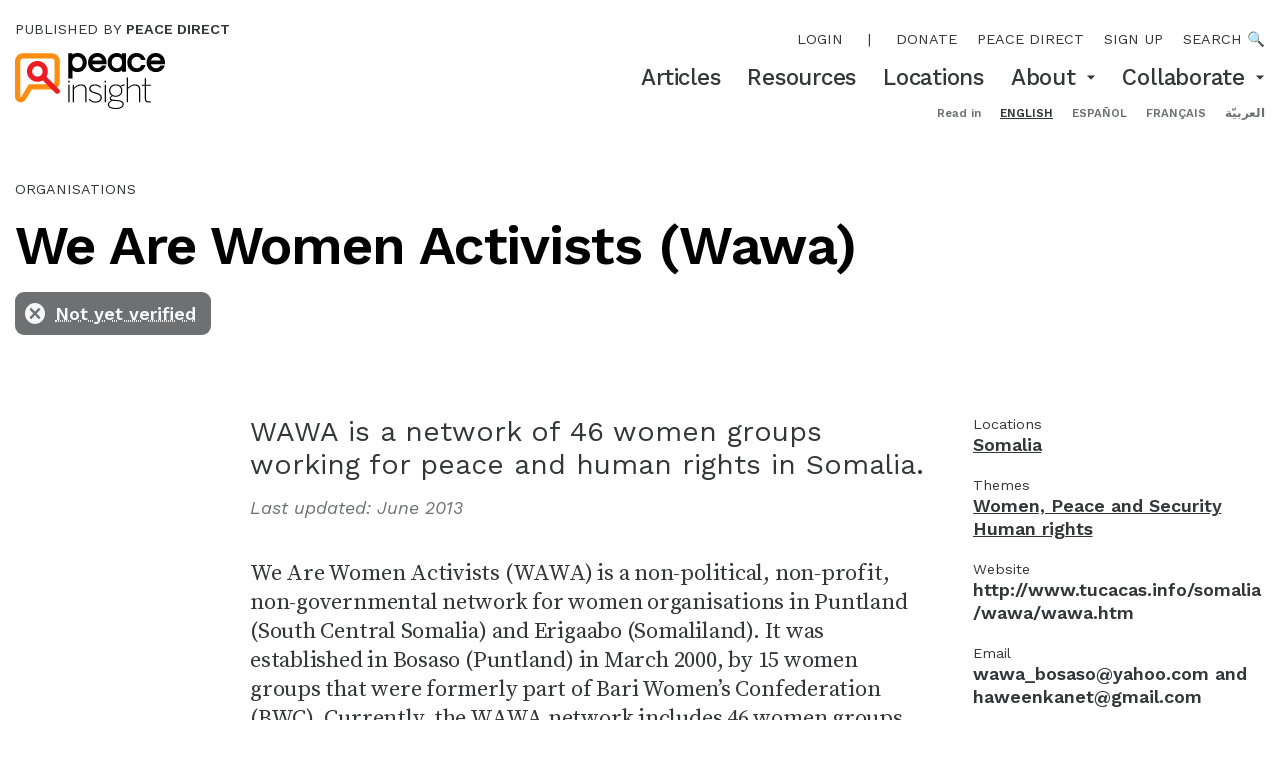

--- FILE ---
content_type: text/html; charset=utf-8
request_url: https://www.peaceinsight.org/en/organisations/wawa/
body_size: 20044
content:








<!doctype html>
<html class="no-js" lang="en" dir="ltr">
<head>
  <meta charset="utf-8">
  <meta http-equiv="X-UA-Compatible" content="IE=edge,chrome=1">
  <meta name="viewport" content="width=device-width">
  <link rel="apple-touch-icon" sizes="180x180" href="/static/img/favicon/apple-touch-icon.9971dbed3bbf.png">
  <link rel="icon" type="image/png" sizes="32x32" href="/static/img/favicon/favicon-32x32.dce1378decbb.png">
  <link rel="icon" type="image/png" sizes="16x16" href="/static/img/favicon/favicon-16x16.cd6476437035.png">
  <link rel="manifest" href="/static/img/favicon/manifest.53c96379f4f0.json">

  <meta name="theme-color" content="#FE8E11">
  <meta property="og:site_name" content="Peace Insight"/>

  <title>We Are Women Activists (Wawa) — Peace Insight</title>
  <meta itemprop="name" content="We Are Women Activists (Wawa) — Peace Insight">
  <meta name="twitter:title" content="We Are Women Activists (Wawa) — Peace Insight">
  <meta property="og:title" content="We Are Women Activists (Wawa) — Peace Insight" />

  <link rel="canonical" href="https://www.peaceinsight.org/en/organisations/wawa/" />
  <meta itemprop="url" content="https://www.peaceinsight.org/en/organisations/wawa/" />
  <meta property="og:url" content="https://www.peaceinsight.org/en/organisations/wawa/" />

  
  
    <link rel="alternate" hreflang="en" href="https://www.peaceinsight.org/en/organisations/wawa/" />
  
    <link rel="alternate" hreflang="es" href="https://www.peaceinsight.org/es/organisations/wawa/" />
  
    <link rel="alternate" hreflang="fr" href="https://www.peaceinsight.org/fr/organisations/wawa/" />
  
    <link rel="alternate" hreflang="ar" href="https://www.peaceinsight.org/ar/organisations/wawa/" />
  
  <link rel="alternate" hreflang="x-default" href="https://www.peaceinsight.org/en/organisations/wawa/" />

  
  <meta name="description" content="WAWA is a network of 46 women groups working for peace and human rights in Somalia." />
  <meta itemprop='description' content="WAWA is a network of 46 women groups working for peace and human rights in Somalia." />
  <meta name="twitter:description" content="WAWA is a network of 46 women groups working for peace and human rights in Somalia." />
  <meta property="og:description" content="WAWA is a network of 46 women groups working for peace and human rights in Somalia." />

  
  
  <meta name="twitter:image:src" content="/static/img/default-share.png" />

  
  <meta property="og:image" content="/static/img/default-share.png" />

  <meta name="twitter:card" content="summary_large_image" />
  <meta name="twitter:site" content="@insightconflict" />

  <meta property="og:type" content="article" />
  <meta property="fb:app_id" content="161406493897004" />
  

  
    <script>
      var _gaq = _gaq || [];
      var _ga = _ga || [];
      
        _gaq.push(['_setAccount','UA-5198655-1']);
        _gaq.push(['_trackPageview']);
        (function() {
        var ga = document.createElement('script'); ga.type = 'text/javascript'; ga.async = true;
        ga.src = ('https:' == document.location.protocol ? 'https://ssl' : 'http://www') + '.google-analytics.com/ga.js';
        var s = document.getElementsByTagName('script')[0]; s.parentNode.insertBefore(ga, s);
        })();
      
    </script>
  

  <link type="text/css" href="/static/webpack_bundles/main-094300ef089bd5607e41.6591991b7deb.css" rel="stylesheet" />

  
  <script id="react_app_language_code" type="application/json">"en"</script>
  <script src="https://config.metomic.io/config.js?id=prj:61db1797-f625-4597-8454-3b9db9be8cf4" crossorigin charset="utf-8"></script>
  <script src="https://consent-manager.metomic.io/embed.js" crossorigin charset="utf-8"></script>
  

<script id="mcjs">!function(c,h,i,m,p){m=c.createElement(h),p=c.getElementsByTagName(h)[0],m.async=1,m.src=i,p.parentNode.insertBefore(m,p)}(document,"script","https://chimpstatic.com/mcjs-connected/js/users/f4f59d34151861a7e1d207db2/868727fc3a8dd1b7241fe543e.js");</script>

<script data-cfasync="false" nonce="dc82a073-e8a7-4a4e-88dd-9bdcc5e3a1ee">try{(function(w,d){!function(j,k,l,m){if(j.zaraz)console.error("zaraz is loaded twice");else{j[l]=j[l]||{};j[l].executed=[];j.zaraz={deferred:[],listeners:[]};j.zaraz._v="5874";j.zaraz._n="dc82a073-e8a7-4a4e-88dd-9bdcc5e3a1ee";j.zaraz.q=[];j.zaraz._f=function(n){return async function(){var o=Array.prototype.slice.call(arguments);j.zaraz.q.push({m:n,a:o})}};for(const p of["track","set","debug"])j.zaraz[p]=j.zaraz._f(p);j.zaraz.init=()=>{var q=k.getElementsByTagName(m)[0],r=k.createElement(m),s=k.getElementsByTagName("title")[0];s&&(j[l].t=k.getElementsByTagName("title")[0].text);j[l].x=Math.random();j[l].w=j.screen.width;j[l].h=j.screen.height;j[l].j=j.innerHeight;j[l].e=j.innerWidth;j[l].l=j.location.href;j[l].r=k.referrer;j[l].k=j.screen.colorDepth;j[l].n=k.characterSet;j[l].o=(new Date).getTimezoneOffset();if(j.dataLayer)for(const t of Object.entries(Object.entries(dataLayer).reduce((u,v)=>({...u[1],...v[1]}),{})))zaraz.set(t[0],t[1],{scope:"page"});j[l].q=[];for(;j.zaraz.q.length;){const w=j.zaraz.q.shift();j[l].q.push(w)}r.defer=!0;for(const x of[localStorage,sessionStorage])Object.keys(x||{}).filter(z=>z.startsWith("_zaraz_")).forEach(y=>{try{j[l]["z_"+y.slice(7)]=JSON.parse(x.getItem(y))}catch{j[l]["z_"+y.slice(7)]=x.getItem(y)}});r.referrerPolicy="origin";r.src="/cdn-cgi/zaraz/s.js?z="+btoa(encodeURIComponent(JSON.stringify(j[l])));q.parentNode.insertBefore(r,q)};["complete","interactive"].includes(k.readyState)?zaraz.init():j.addEventListener("DOMContentLoaded",zaraz.init)}}(w,d,"zarazData","script");window.zaraz._p=async d$=>new Promise(ea=>{if(d$){d$.e&&d$.e.forEach(eb=>{try{const ec=d.querySelector("script[nonce]"),ed=ec?.nonce||ec?.getAttribute("nonce"),ee=d.createElement("script");ed&&(ee.nonce=ed);ee.innerHTML=eb;ee.onload=()=>{d.head.removeChild(ee)};d.head.appendChild(ee)}catch(ef){console.error(`Error executing script: ${eb}\n`,ef)}});Promise.allSettled((d$.f||[]).map(eg=>fetch(eg[0],eg[1])))}ea()});zaraz._p({"e":["(function(w,d){})(window,document)"]});})(window,document)}catch(e){throw fetch("/cdn-cgi/zaraz/t"),e;};</script></head>
<body class='overflow-x-hidden overflow-y-auto'>
  <input type="hidden" name="csrfmiddlewaretoken" value="hELUpIrbBeU62LzPoLyV4aYao4kEc40YD1pdxqwvEqVg7u1HWvItWWbGElcakc97">
  



<header id='desktop-header' class='hidden md:block'>
  <div class='content-wrapper px-3 py-2 sm:py-4 sm:flex'>
    <div>
      <a class='block mb-2 sm:mb-3 text-XXS uppercase' href='https://www.peacedirect.org/'>
        Published by <b class='font-600'>Peace Direct</b>
      </a>
      <a class='block' style="width: 150px;" href='/'>
        <svg version="1.1" id="Layer_1" xmlns="http://www.w3.org/2000/svg" xmlns:xlink="http://www.w3.org/1999/xlink" x="0px" y="0px" viewBox="0 0 421.1 157.3" style="enable-background:new 0 0 421.1 157.3;" xml:space="preserve">
<style type="text/css">
    .st0{fill:#FE8E11;}
    .st1{fill:#ED1B24;}
</style>
<g>
    <g>
        <path d="M176.1,0c-6,0-11.1,1.7-15,5V0.8h-11.4v71h11.4V48.5c3.9,3.4,8.8,5.1,14.5,5.1c7.8,0,14.1-2.6,18.8-7.9
            c4.6-5.1,7-11.5,7-18.9c0-7.5-2.3-13.8-6.9-18.9C189.8,2.7,183.6,0,176.1,0 M164.5,15.3c2.6-3.1,6.1-4.6,10.6-4.6
            c4.5,0,8.1,1.5,10.9,4.6c2.7,3,4,6.7,4,11.4c0,4.6-1.3,8.5-4,11.4c-2.8,3.1-6.3,4.7-10.9,4.7c-4.6,0-8-1.5-10.6-4.6
            c-2.5-3-3.8-6.8-3.8-11.5C160.7,22.2,162,18.3,164.5,15.3"></path>
        <path d="M231.5,53.6c6.1,0,11.2-1.5,15.2-4.4c3.9-2.9,6.8-6.8,8.6-11.5l1.1-2.9h-12.2l-0.6,1.1c-2.4,4.6-6.4,6.9-12,6.9
            c-4.2,0-7.5-1.2-10.2-3.8c-2.1-2-3.5-4.4-4.2-7.3h39.7v-5c0-7.6-2.3-14-6.9-18.9C245.1,2.6,238.8,0,231,0c-7.7,0-14.1,2.6-19,7.9
            c-4.6,5-6.9,11.3-6.9,18.9c0,7.5,2.4,13.9,7.2,19C217.3,50.9,223.8,53.6,231.5,53.6 M217.4,20.9c0.8-2.6,2.1-4.8,4-6.6
            c2.6-2.4,5.8-3.6,9.7-3.6c3.9,0,7,1.2,9.7,3.5c1.9,1.8,3.2,4,4,6.6H217.4z"></path>
        <path d="M311.7,52.8v-52h-11.4v4.3c-3.9-3.4-8.8-5.1-14.5-5.1c-7.8,0-14.1,2.7-18.9,7.9c-4.5,5.1-6.8,11.5-6.8,18.9
            c0,7.5,2.3,13.8,6.9,18.9c4.7,5.2,10.9,7.9,18.4,7.9c6.1,0,11.1-1.7,15-5v4.3H311.7z M300.7,26.8c0,4.6-1.3,8.5-3.8,11.5
            c-2.6,3.1-6.1,4.6-10.6,4.6c-4.5,0-8.1-1.5-10.9-4.6c-2.7-3-4-6.7-4-11.4c0-4.7,1.3-8.4,4-11.4c2.8-3.1,6.3-4.7,10.9-4.7
            c4.5,0,8,1.5,10.6,4.6C299.4,18.3,300.7,22.2,300.7,26.8"></path>
        <path d="M341,53.6c6,0,11.3-1.6,15.8-4.8c4.2-3.1,7.2-7.3,8.8-12.5l0.9-2.7h-12l-0.5,1.3c-0.9,2.4-2.4,4.3-4.4,5.8
            c-2,1.5-4.3,2.2-6.9,2.2c-5,0-8.8-1.5-11.6-4.7c-2.8-3.1-4.1-6.8-4.1-11.4c0-4.6,1.4-8.3,4.2-11.4c1.3-1.4,2.8-2.6,4.7-3.4
            c1.8-0.8,4.2-1.3,6.9-1.3c2.6,0,4.9,0.7,6.9,2.2c2,1.5,3.5,3.4,4.4,5.8l0.5,1.3h12l-0.9-2.7c-1.6-5.1-4.6-9.3-8.8-12.5
            C352.3,1.6,347,0,341,0c-7.6,0-13.9,2.6-18.7,7.9c-4.6,5-7,11.4-7,18.9c0,7.5,2.3,13.9,7,18.9C327.1,50.9,333.4,53.6,341,53.6"></path>
        <path d="M421.1,26.8c0-7.6-2.3-14-6.9-18.9C409.3,2.6,403,0,395.3,0c-7.7,0-14.1,2.6-19,7.9c-4.6,5-6.9,11.3-6.9,18.9
            c0,7.5,2.4,13.9,7.2,19c4.9,5.2,11.4,7.8,19.1,7.8c6.1,0,11.2-1.5,15.2-4.4c3.9-2.9,6.8-6.8,8.6-11.5l1.1-2.9h-12.2l-0.6,1.1
            c-2.4,4.6-6.4,6.9-12,6.9c-4.2,0-7.5-1.2-10.2-3.8c-2.1-2-3.5-4.4-4.2-7.3h39.7V26.8z M381.6,20.9c0.8-2.6,2.1-4.8,4-6.6
            c2.6-2.4,5.8-3.6,9.7-3.6c3.9,0,7,1.2,9.7,3.5c1.9,1.8,3.2,4,4,6.6H381.6z"></path>
    </g>
    <g>
        <rect x="149.7" y="89.1" width="3.5" height="49.4"></rect>
        <g>
            <path d="M162.4,89.1h3.5v8.4c4.6-4.2,11.5-9.4,19.7-9.4c10.4,0,15,5.6,15,15.1v35.4h-3.4v-35.1c0-8.2-3.7-12.2-11.9-12.2
                c-7.2,0-13.5,4-19.4,9.7v37.6h-3.5V89.1z"></path>
            <path d="M207.1,130.4l2.6-2c3.5,4.8,8.4,8,15.6,8c9.5,0,15-4,15-10.6c0-6.7-5.4-9.4-15.4-11.9c-11.3-3-16.4-5.9-16.4-13.8
                c0-6.2,5.6-11.9,15.9-11.9c8.3,0,13.5,3.3,17.3,7.3l-2.5,2.4c-3.5-4-7.8-6.6-14.9-6.6c-8.7,0-12.3,4.3-12.3,8.7
                c0,6,4.7,8.3,13.4,10.5c12,3.3,18.3,6.3,18.3,15.3c0,8.5-7.4,13.7-18.3,13.7C216.8,139.6,210.7,135.6,207.1,130.4"></path>
        </g>
        <rect x="251.8" y="89.1" width="3.5" height="49.4"></rect>
        <g>
            <path d="M298,105.7c0-8.4-5.8-14.6-15.2-14.6c-9.3,0-15.2,6.3-15.2,14.6s6,14.3,15.2,14.3C292,120,298,114,298,105.7
                 M301.9,144.3c0-6.3-6.4-8.5-16.2-9.2c-0.9,0-7.5-0.6-8.3-0.7c-1.1-0.1-2.2-0.2-3.1-0.4c-5.8,2-10.3,6-10.3,11
                c0,6.2,6.9,9.3,19.3,9.3C295.3,154.3,301.9,150,301.9,144.3 M260.6,145.2c0-5.7,4.8-9.9,10-11.9c-3.3-1.1-4.9-3-4.9-6.3
                c0-2.7,2.4-5.3,5.8-7.1c-4.6-3-7.4-8.1-7.4-14.2c0-10.1,8-17.6,18.6-17.6c5,0,9.4,1.6,12.7,4.5c3.2-2.1,7.7-4.1,11.7-4.7v3.7
                c-3.5,0.3-7.2,1.4-9.8,2.9c2.6,2.9,4,6.8,4,11.2c0,10.3-8,17.4-18.6,17.4c-3.1,0-6.1-0.7-8.6-1.8c-3.2,1.4-5.1,3.3-5.1,5.5
                c0,2.7,2.1,3.9,8.9,4.5c0.7,0.1,7.9,0.8,8.8,0.8c11.4,0.8,18.5,4.1,18.5,12c0,7.8-8.5,13.3-22.1,13.3
                C268.7,157.3,260.6,153.1,260.6,145.2"></path>
            <path d="M313.4,68.9h3.5v28.6c4.6-4.2,11.5-9.4,19.7-9.4c10.4,0,15,5.6,15,15.1v35.4h-3.4v-35.1c0-8.2-3.7-12.2-11.9-12.2
                c-7.2,0-13.5,4-19.4,9.7v37.6h-3.5V68.9z"></path>
            <path d="M364.2,127.6V92.3h-8.7v-3.2h8.7v-18h3.5v18h13.4v3.2h-13.4v35.1c0,5.5,1.8,8.6,8.3,8.6c1.9,0,3.6-0.2,5.3-0.7v3.3
                c-1.6,0.3-3.8,0.6-5.6,0.6C367.4,139.2,364.2,135.5,364.2,127.6"></path>
        </g>
        <rect x="149.4" y="77.9" width="4" height="5"></rect>
        <rect x="251.5" y="77.9" width="4" height="5"></rect>
    </g>
    <g>
        <g>
            <path class="st0" d="M111.1,51.5v28.6c0,4.2-3.4,7.6-7.6,7.6H38.8l-20.2,33.6c-2.1,3.6-3.9,3.1-3.9-1.1v-43c0-0.2,0-0.4,0-0.6V23
                c0-4.2,3.4-7.6,7.6-7.6h81.2c4.2,0,7.6,3.4,7.6,7.6v28.4V51.5z M103.5,0.8H22.3C10,0.8,0,10.8,0,23v53.6l0.1-1.3L0,77.3v43
                c0,10.5,6.2,16,11.9,17.6c5.8,1.6,13.9,0.1,19.3-9c0,0,10-16.6,15.9-26.5h56.4c12.3,0,22.3-10,22.3-22.3V51.5v-0.1V23
                C125.8,10.8,115.8,0.8,103.5,0.8"></path>
        </g>
        <g>
            <path class="st1" d="M62.8,80.9c-4.9,0-9.7-1.2-14.1-3.7c-6.9-3.8-11.8-10-14-17.5c-2.2-7.5-1.3-15.5,2.5-22.3
                C45,23.2,62.9,18.1,77.1,25.9l0,0c14.2,7.8,19.3,25.7,11.5,39.9c-3.8,6.9-10,11.8-17.6,14C68.3,80.5,65.6,80.9,62.8,80.9z
                 M62.9,37c-5.2,0-10.2,2.7-12.8,7.6c-1.9,3.4-2.3,7.4-1.3,11.1c1.1,3.8,3.6,6.9,7,8.8c3.4,1.9,7.4,2.3,11.1,1.3
                c3.8-1.1,6.9-3.6,8.8-7c3.9-7.1,1.3-16-5.7-19.9l0,0C67.7,37.5,65.3,37,62.9,37z"></path>
        </g>
        <g>
            <path class="st1" d="M118.7,114.8c-1.9,0-3.8-0.7-5.2-2.2L75.9,75c-2.9-2.9-2.9-7.5,0-10.4c2.9-2.9,7.5-2.9,10.4,0l37.6,37.6
                c2.9,2.9,2.9,7.5,0,10.4C122.5,114,120.6,114.8,118.7,114.8z"></path>
        </g>
    </g>
</g>
</svg>

      </a>
    </div>
    <div class='ms-auto text-end mt-2'>
      <nav class='text-XXS uppercase mb-2 sm:mb-3 flex gap-pl-4 justify-end main-menu'>
        
          <span class=""><a class="main-menu-item" href="/login/">Login</a></span>
          <span class="mx-1 p-0">|</span>
        
        
        


<span class="">
  <a class="main-menu-item" href="https://www.peacedirect.org/donate-peace-insight/">Donate</a>
</span>

<span class="">
  <a class="main-menu-item" href="https://www.peacedirect.org">Peace Direct</a>
</span>

<span class="">
  <a class="main-menu-item" href="https://www.peacedirect.org/sign-up/peace-insight/">Sign up</a>
</span>


        <a href='/search'>Search 🔍</a>
      </nav>
      <nav class='secondary-menu text-XS sm:text-S font-500'>
        

  <span class=" relative">
    <span class='inline-flex items-center'>
      <a href="/en/articles/" class=''>
        Articles
      </a>
      
    </span>
    
  </span>

  <span class=" relative">
    <span class='inline-flex items-center'>
      <a href="/en/resources/" class=''>
        Resources
      </a>
      
    </span>
    
  </span>

  <span class=" relative">
    <span class='inline-flex items-center'>
      <a href="/en/locations/" class=''>
        Locations
      </a>
      
    </span>
    
  </span>

  <span class="group relative">
    <span class='inline-flex items-center'>
      <a href="/en/about/" class=''>
        About
      </a>
      
        <!-- When hovered, the arrow suggests to collapse by pointing up, so rotate this. -->
        <span class='md:inline-block ml-2 transform group-hover:rotate-180'>
          <svg width="10" height="5" viewBox="0 0 10 5" fill="none" xmlns="http://www.w3.org/2000/svg">
  <path d="M0.833252 0.5L4.99992 4.66667L9.16658 0.5H0.833252Z" fill="#353637"/>
</svg>

        </span>
      
    </span>
    
    <div class='md:hidden md:group-hover:block pt-1 md:group-hover:py-3 md:bg-white md:absolute md:start-0 md:z-50' style='top: 100%;'>
    
      <a href="/en/about/our-story/" class='text-start text-XS block pl-3 md:px-4 py-1 md:hover:bg-lightGrey'>
        Our story
      </a>
    
      <a href="/en/about/our-people/" class='text-start text-XS block pl-3 md:px-4 py-1 md:hover:bg-lightGrey'>
        Our people
      </a>
    
      <a href="/en/about/about-peace-direct/" class='text-start text-XS block pl-3 md:px-4 py-1 md:hover:bg-lightGrey'>
        Peace Direct
      </a>
    
      <a href="/en/about/contact/" class='text-start text-XS block pl-3 md:px-4 py-1 md:hover:bg-lightGrey'>
        Contact
      </a>
    
      <a href="/en/about/submit-organisation/" class='text-start text-XS block pl-3 md:px-4 py-1 md:hover:bg-lightGrey'>
        Submit an organisation
      </a>
    
      <a href="/en/about/our-editorial-strategy-and-standards/" class='text-start text-XS block pl-3 md:px-4 py-1 md:hover:bg-lightGrey'>
        Our editorial strategy and standards
      </a>
    
    </div>
    
  </span>

  <span class="group relative">
    <span class='inline-flex items-center'>
      <a href="/en/collaborate/" class=''>
        Collaborate
      </a>
      
        <!-- When hovered, the arrow suggests to collapse by pointing up, so rotate this. -->
        <span class='md:inline-block ml-2 transform group-hover:rotate-180'>
          <svg width="10" height="5" viewBox="0 0 10 5" fill="none" xmlns="http://www.w3.org/2000/svg">
  <path d="M0.833252 0.5L4.99992 4.66667L9.16658 0.5H0.833252Z" fill="#353637"/>
</svg>

        </span>
      
    </span>
    
    <div class='md:hidden md:group-hover:block pt-1 md:group-hover:py-3 md:bg-white md:absolute md:start-0 md:z-50' style='top: 100%;'>
    
      <a href="/en/collaborate/submissions/" class='text-start text-XS block pl-3 md:px-4 py-1 md:hover:bg-lightGrey'>
        Write for us
      </a>
    
      <a href="/en/collaborate/host-consultation/" class='text-start text-XS block pl-3 md:px-4 py-1 md:hover:bg-lightGrey'>
        Host a consultation
      </a>
    
      <a href="/en/collaborate/sign/" class='text-start text-XS block pl-3 md:px-4 py-1 md:hover:bg-lightGrey'>
        Stay in touch
      </a>
    
      <a href="/en/collaborate/join-us-at-peace-connect/" class='text-start text-XS block pl-3 md:px-4 py-1 md:hover:bg-lightGrey'>
        Join us at Peace Connect
      </a>
    
    </div>
    
  </span>

      </nav>
      <nav class='mt-3 content-wrapper text-end text-XXXS text-darkGrey'>
        <form action="/i18n/setlang/" method="post"><input type="hidden" name="csrfmiddlewaretoken" value="hELUpIrbBeU62LzPoLyV4aYao4kEc40YD1pdxqwvEqVg7u1HWvItWWbGElcakc97">
          <b>Read in</b>
          
          
          
          <ul class='inline'>
            
              <li class='inline pl-3'>
                <button class='uppercase font-bold underline text-black' type="submit" name="language" value="en">English</button>
              </li>
            
              <li class='inline pl-3'>
                <button class='uppercase font-bold ' type="submit" name="language" value="es">español</button>
              </li>
            
              <li class='inline pl-3'>
                <button class='uppercase font-bold ' type="submit" name="language" value="fr">français</button>
              </li>
            
              <li class='inline pl-3'>
                <button class='uppercase font-bold ' type="submit" name="language" value="ar">العربيّة</button>
              </li>
            
          </ul>
        </form>
      </nav>
    </div>
  </div>
</header>
<header id='mobile-header' class='md:hidden z-50 relative'>
  <div class='content-wrapper px-3 py-3'>
    <div class='flex flex-row justify-between items-center'>
      <a class='block' style="width: 80px;" href='/'>
        <svg version="1.1" id="Layer_1" xmlns="http://www.w3.org/2000/svg" xmlns:xlink="http://www.w3.org/1999/xlink" x="0px" y="0px" viewBox="0 0 421.1 157.3" style="enable-background:new 0 0 421.1 157.3;" xml:space="preserve">
<style type="text/css">
    .st0{fill:#FE8E11;}
    .st1{fill:#ED1B24;}
</style>
<g>
    <g>
        <path d="M176.1,0c-6,0-11.1,1.7-15,5V0.8h-11.4v71h11.4V48.5c3.9,3.4,8.8,5.1,14.5,5.1c7.8,0,14.1-2.6,18.8-7.9
            c4.6-5.1,7-11.5,7-18.9c0-7.5-2.3-13.8-6.9-18.9C189.8,2.7,183.6,0,176.1,0 M164.5,15.3c2.6-3.1,6.1-4.6,10.6-4.6
            c4.5,0,8.1,1.5,10.9,4.6c2.7,3,4,6.7,4,11.4c0,4.6-1.3,8.5-4,11.4c-2.8,3.1-6.3,4.7-10.9,4.7c-4.6,0-8-1.5-10.6-4.6
            c-2.5-3-3.8-6.8-3.8-11.5C160.7,22.2,162,18.3,164.5,15.3"></path>
        <path d="M231.5,53.6c6.1,0,11.2-1.5,15.2-4.4c3.9-2.9,6.8-6.8,8.6-11.5l1.1-2.9h-12.2l-0.6,1.1c-2.4,4.6-6.4,6.9-12,6.9
            c-4.2,0-7.5-1.2-10.2-3.8c-2.1-2-3.5-4.4-4.2-7.3h39.7v-5c0-7.6-2.3-14-6.9-18.9C245.1,2.6,238.8,0,231,0c-7.7,0-14.1,2.6-19,7.9
            c-4.6,5-6.9,11.3-6.9,18.9c0,7.5,2.4,13.9,7.2,19C217.3,50.9,223.8,53.6,231.5,53.6 M217.4,20.9c0.8-2.6,2.1-4.8,4-6.6
            c2.6-2.4,5.8-3.6,9.7-3.6c3.9,0,7,1.2,9.7,3.5c1.9,1.8,3.2,4,4,6.6H217.4z"></path>
        <path d="M311.7,52.8v-52h-11.4v4.3c-3.9-3.4-8.8-5.1-14.5-5.1c-7.8,0-14.1,2.7-18.9,7.9c-4.5,5.1-6.8,11.5-6.8,18.9
            c0,7.5,2.3,13.8,6.9,18.9c4.7,5.2,10.9,7.9,18.4,7.9c6.1,0,11.1-1.7,15-5v4.3H311.7z M300.7,26.8c0,4.6-1.3,8.5-3.8,11.5
            c-2.6,3.1-6.1,4.6-10.6,4.6c-4.5,0-8.1-1.5-10.9-4.6c-2.7-3-4-6.7-4-11.4c0-4.7,1.3-8.4,4-11.4c2.8-3.1,6.3-4.7,10.9-4.7
            c4.5,0,8,1.5,10.6,4.6C299.4,18.3,300.7,22.2,300.7,26.8"></path>
        <path d="M341,53.6c6,0,11.3-1.6,15.8-4.8c4.2-3.1,7.2-7.3,8.8-12.5l0.9-2.7h-12l-0.5,1.3c-0.9,2.4-2.4,4.3-4.4,5.8
            c-2,1.5-4.3,2.2-6.9,2.2c-5,0-8.8-1.5-11.6-4.7c-2.8-3.1-4.1-6.8-4.1-11.4c0-4.6,1.4-8.3,4.2-11.4c1.3-1.4,2.8-2.6,4.7-3.4
            c1.8-0.8,4.2-1.3,6.9-1.3c2.6,0,4.9,0.7,6.9,2.2c2,1.5,3.5,3.4,4.4,5.8l0.5,1.3h12l-0.9-2.7c-1.6-5.1-4.6-9.3-8.8-12.5
            C352.3,1.6,347,0,341,0c-7.6,0-13.9,2.6-18.7,7.9c-4.6,5-7,11.4-7,18.9c0,7.5,2.3,13.9,7,18.9C327.1,50.9,333.4,53.6,341,53.6"></path>
        <path d="M421.1,26.8c0-7.6-2.3-14-6.9-18.9C409.3,2.6,403,0,395.3,0c-7.7,0-14.1,2.6-19,7.9c-4.6,5-6.9,11.3-6.9,18.9
            c0,7.5,2.4,13.9,7.2,19c4.9,5.2,11.4,7.8,19.1,7.8c6.1,0,11.2-1.5,15.2-4.4c3.9-2.9,6.8-6.8,8.6-11.5l1.1-2.9h-12.2l-0.6,1.1
            c-2.4,4.6-6.4,6.9-12,6.9c-4.2,0-7.5-1.2-10.2-3.8c-2.1-2-3.5-4.4-4.2-7.3h39.7V26.8z M381.6,20.9c0.8-2.6,2.1-4.8,4-6.6
            c2.6-2.4,5.8-3.6,9.7-3.6c3.9,0,7,1.2,9.7,3.5c1.9,1.8,3.2,4,4,6.6H381.6z"></path>
    </g>
    <g>
        <rect x="149.7" y="89.1" width="3.5" height="49.4"></rect>
        <g>
            <path d="M162.4,89.1h3.5v8.4c4.6-4.2,11.5-9.4,19.7-9.4c10.4,0,15,5.6,15,15.1v35.4h-3.4v-35.1c0-8.2-3.7-12.2-11.9-12.2
                c-7.2,0-13.5,4-19.4,9.7v37.6h-3.5V89.1z"></path>
            <path d="M207.1,130.4l2.6-2c3.5,4.8,8.4,8,15.6,8c9.5,0,15-4,15-10.6c0-6.7-5.4-9.4-15.4-11.9c-11.3-3-16.4-5.9-16.4-13.8
                c0-6.2,5.6-11.9,15.9-11.9c8.3,0,13.5,3.3,17.3,7.3l-2.5,2.4c-3.5-4-7.8-6.6-14.9-6.6c-8.7,0-12.3,4.3-12.3,8.7
                c0,6,4.7,8.3,13.4,10.5c12,3.3,18.3,6.3,18.3,15.3c0,8.5-7.4,13.7-18.3,13.7C216.8,139.6,210.7,135.6,207.1,130.4"></path>
        </g>
        <rect x="251.8" y="89.1" width="3.5" height="49.4"></rect>
        <g>
            <path d="M298,105.7c0-8.4-5.8-14.6-15.2-14.6c-9.3,0-15.2,6.3-15.2,14.6s6,14.3,15.2,14.3C292,120,298,114,298,105.7
                 M301.9,144.3c0-6.3-6.4-8.5-16.2-9.2c-0.9,0-7.5-0.6-8.3-0.7c-1.1-0.1-2.2-0.2-3.1-0.4c-5.8,2-10.3,6-10.3,11
                c0,6.2,6.9,9.3,19.3,9.3C295.3,154.3,301.9,150,301.9,144.3 M260.6,145.2c0-5.7,4.8-9.9,10-11.9c-3.3-1.1-4.9-3-4.9-6.3
                c0-2.7,2.4-5.3,5.8-7.1c-4.6-3-7.4-8.1-7.4-14.2c0-10.1,8-17.6,18.6-17.6c5,0,9.4,1.6,12.7,4.5c3.2-2.1,7.7-4.1,11.7-4.7v3.7
                c-3.5,0.3-7.2,1.4-9.8,2.9c2.6,2.9,4,6.8,4,11.2c0,10.3-8,17.4-18.6,17.4c-3.1,0-6.1-0.7-8.6-1.8c-3.2,1.4-5.1,3.3-5.1,5.5
                c0,2.7,2.1,3.9,8.9,4.5c0.7,0.1,7.9,0.8,8.8,0.8c11.4,0.8,18.5,4.1,18.5,12c0,7.8-8.5,13.3-22.1,13.3
                C268.7,157.3,260.6,153.1,260.6,145.2"></path>
            <path d="M313.4,68.9h3.5v28.6c4.6-4.2,11.5-9.4,19.7-9.4c10.4,0,15,5.6,15,15.1v35.4h-3.4v-35.1c0-8.2-3.7-12.2-11.9-12.2
                c-7.2,0-13.5,4-19.4,9.7v37.6h-3.5V68.9z"></path>
            <path d="M364.2,127.6V92.3h-8.7v-3.2h8.7v-18h3.5v18h13.4v3.2h-13.4v35.1c0,5.5,1.8,8.6,8.3,8.6c1.9,0,3.6-0.2,5.3-0.7v3.3
                c-1.6,0.3-3.8,0.6-5.6,0.6C367.4,139.2,364.2,135.5,364.2,127.6"></path>
        </g>
        <rect x="149.4" y="77.9" width="4" height="5"></rect>
        <rect x="251.5" y="77.9" width="4" height="5"></rect>
    </g>
    <g>
        <g>
            <path class="st0" d="M111.1,51.5v28.6c0,4.2-3.4,7.6-7.6,7.6H38.8l-20.2,33.6c-2.1,3.6-3.9,3.1-3.9-1.1v-43c0-0.2,0-0.4,0-0.6V23
                c0-4.2,3.4-7.6,7.6-7.6h81.2c4.2,0,7.6,3.4,7.6,7.6v28.4V51.5z M103.5,0.8H22.3C10,0.8,0,10.8,0,23v53.6l0.1-1.3L0,77.3v43
                c0,10.5,6.2,16,11.9,17.6c5.8,1.6,13.9,0.1,19.3-9c0,0,10-16.6,15.9-26.5h56.4c12.3,0,22.3-10,22.3-22.3V51.5v-0.1V23
                C125.8,10.8,115.8,0.8,103.5,0.8"></path>
        </g>
        <g>
            <path class="st1" d="M62.8,80.9c-4.9,0-9.7-1.2-14.1-3.7c-6.9-3.8-11.8-10-14-17.5c-2.2-7.5-1.3-15.5,2.5-22.3
                C45,23.2,62.9,18.1,77.1,25.9l0,0c14.2,7.8,19.3,25.7,11.5,39.9c-3.8,6.9-10,11.8-17.6,14C68.3,80.5,65.6,80.9,62.8,80.9z
                 M62.9,37c-5.2,0-10.2,2.7-12.8,7.6c-1.9,3.4-2.3,7.4-1.3,11.1c1.1,3.8,3.6,6.9,7,8.8c3.4,1.9,7.4,2.3,11.1,1.3
                c3.8-1.1,6.9-3.6,8.8-7c3.9-7.1,1.3-16-5.7-19.9l0,0C67.7,37.5,65.3,37,62.9,37z"></path>
        </g>
        <g>
            <path class="st1" d="M118.7,114.8c-1.9,0-3.8-0.7-5.2-2.2L75.9,75c-2.9-2.9-2.9-7.5,0-10.4c2.9-2.9,7.5-2.9,10.4,0l37.6,37.6
                c2.9,2.9,2.9,7.5,0,10.4C122.5,114,120.6,114.8,118.7,114.8z"></path>
        </g>
    </g>
</g>
</svg>

      </a>
      <svg class='cursor-pointer' id='hamburger-toggle' width="24" height="16" viewBox="0 0 24 16" fill="none" xmlns="http://www.w3.org/2000/svg">
        <path d="M0.75 15.5H23.25V13H0.75V15.5ZM0.75 9.25H23.25V6.75H0.75V9.25ZM0.75 0.5V3H23.25V0.5H0.75Z" fill="#353637"/>
      </svg>
    </div>
    <div id='hamburger-menu' class='hidden py-3 fixed top-0 start-0 h-full w-full bg-white flex flex-col'>
      <div class='px-3 flex flex-row justify-between items-center'>
        <a class='block' style="width: 80px;" href='/'>
          <svg version="1.1" id="Layer_1" xmlns="http://www.w3.org/2000/svg" xmlns:xlink="http://www.w3.org/1999/xlink" x="0px" y="0px" viewBox="0 0 421.1 157.3" style="enable-background:new 0 0 421.1 157.3;" xml:space="preserve">
<style type="text/css">
    .st0{fill:#FE8E11;}
    .st1{fill:#ED1B24;}
</style>
<g>
    <g>
        <path d="M176.1,0c-6,0-11.1,1.7-15,5V0.8h-11.4v71h11.4V48.5c3.9,3.4,8.8,5.1,14.5,5.1c7.8,0,14.1-2.6,18.8-7.9
            c4.6-5.1,7-11.5,7-18.9c0-7.5-2.3-13.8-6.9-18.9C189.8,2.7,183.6,0,176.1,0 M164.5,15.3c2.6-3.1,6.1-4.6,10.6-4.6
            c4.5,0,8.1,1.5,10.9,4.6c2.7,3,4,6.7,4,11.4c0,4.6-1.3,8.5-4,11.4c-2.8,3.1-6.3,4.7-10.9,4.7c-4.6,0-8-1.5-10.6-4.6
            c-2.5-3-3.8-6.8-3.8-11.5C160.7,22.2,162,18.3,164.5,15.3"></path>
        <path d="M231.5,53.6c6.1,0,11.2-1.5,15.2-4.4c3.9-2.9,6.8-6.8,8.6-11.5l1.1-2.9h-12.2l-0.6,1.1c-2.4,4.6-6.4,6.9-12,6.9
            c-4.2,0-7.5-1.2-10.2-3.8c-2.1-2-3.5-4.4-4.2-7.3h39.7v-5c0-7.6-2.3-14-6.9-18.9C245.1,2.6,238.8,0,231,0c-7.7,0-14.1,2.6-19,7.9
            c-4.6,5-6.9,11.3-6.9,18.9c0,7.5,2.4,13.9,7.2,19C217.3,50.9,223.8,53.6,231.5,53.6 M217.4,20.9c0.8-2.6,2.1-4.8,4-6.6
            c2.6-2.4,5.8-3.6,9.7-3.6c3.9,0,7,1.2,9.7,3.5c1.9,1.8,3.2,4,4,6.6H217.4z"></path>
        <path d="M311.7,52.8v-52h-11.4v4.3c-3.9-3.4-8.8-5.1-14.5-5.1c-7.8,0-14.1,2.7-18.9,7.9c-4.5,5.1-6.8,11.5-6.8,18.9
            c0,7.5,2.3,13.8,6.9,18.9c4.7,5.2,10.9,7.9,18.4,7.9c6.1,0,11.1-1.7,15-5v4.3H311.7z M300.7,26.8c0,4.6-1.3,8.5-3.8,11.5
            c-2.6,3.1-6.1,4.6-10.6,4.6c-4.5,0-8.1-1.5-10.9-4.6c-2.7-3-4-6.7-4-11.4c0-4.7,1.3-8.4,4-11.4c2.8-3.1,6.3-4.7,10.9-4.7
            c4.5,0,8,1.5,10.6,4.6C299.4,18.3,300.7,22.2,300.7,26.8"></path>
        <path d="M341,53.6c6,0,11.3-1.6,15.8-4.8c4.2-3.1,7.2-7.3,8.8-12.5l0.9-2.7h-12l-0.5,1.3c-0.9,2.4-2.4,4.3-4.4,5.8
            c-2,1.5-4.3,2.2-6.9,2.2c-5,0-8.8-1.5-11.6-4.7c-2.8-3.1-4.1-6.8-4.1-11.4c0-4.6,1.4-8.3,4.2-11.4c1.3-1.4,2.8-2.6,4.7-3.4
            c1.8-0.8,4.2-1.3,6.9-1.3c2.6,0,4.9,0.7,6.9,2.2c2,1.5,3.5,3.4,4.4,5.8l0.5,1.3h12l-0.9-2.7c-1.6-5.1-4.6-9.3-8.8-12.5
            C352.3,1.6,347,0,341,0c-7.6,0-13.9,2.6-18.7,7.9c-4.6,5-7,11.4-7,18.9c0,7.5,2.3,13.9,7,18.9C327.1,50.9,333.4,53.6,341,53.6"></path>
        <path d="M421.1,26.8c0-7.6-2.3-14-6.9-18.9C409.3,2.6,403,0,395.3,0c-7.7,0-14.1,2.6-19,7.9c-4.6,5-6.9,11.3-6.9,18.9
            c0,7.5,2.4,13.9,7.2,19c4.9,5.2,11.4,7.8,19.1,7.8c6.1,0,11.2-1.5,15.2-4.4c3.9-2.9,6.8-6.8,8.6-11.5l1.1-2.9h-12.2l-0.6,1.1
            c-2.4,4.6-6.4,6.9-12,6.9c-4.2,0-7.5-1.2-10.2-3.8c-2.1-2-3.5-4.4-4.2-7.3h39.7V26.8z M381.6,20.9c0.8-2.6,2.1-4.8,4-6.6
            c2.6-2.4,5.8-3.6,9.7-3.6c3.9,0,7,1.2,9.7,3.5c1.9,1.8,3.2,4,4,6.6H381.6z"></path>
    </g>
    <g>
        <rect x="149.7" y="89.1" width="3.5" height="49.4"></rect>
        <g>
            <path d="M162.4,89.1h3.5v8.4c4.6-4.2,11.5-9.4,19.7-9.4c10.4,0,15,5.6,15,15.1v35.4h-3.4v-35.1c0-8.2-3.7-12.2-11.9-12.2
                c-7.2,0-13.5,4-19.4,9.7v37.6h-3.5V89.1z"></path>
            <path d="M207.1,130.4l2.6-2c3.5,4.8,8.4,8,15.6,8c9.5,0,15-4,15-10.6c0-6.7-5.4-9.4-15.4-11.9c-11.3-3-16.4-5.9-16.4-13.8
                c0-6.2,5.6-11.9,15.9-11.9c8.3,0,13.5,3.3,17.3,7.3l-2.5,2.4c-3.5-4-7.8-6.6-14.9-6.6c-8.7,0-12.3,4.3-12.3,8.7
                c0,6,4.7,8.3,13.4,10.5c12,3.3,18.3,6.3,18.3,15.3c0,8.5-7.4,13.7-18.3,13.7C216.8,139.6,210.7,135.6,207.1,130.4"></path>
        </g>
        <rect x="251.8" y="89.1" width="3.5" height="49.4"></rect>
        <g>
            <path d="M298,105.7c0-8.4-5.8-14.6-15.2-14.6c-9.3,0-15.2,6.3-15.2,14.6s6,14.3,15.2,14.3C292,120,298,114,298,105.7
                 M301.9,144.3c0-6.3-6.4-8.5-16.2-9.2c-0.9,0-7.5-0.6-8.3-0.7c-1.1-0.1-2.2-0.2-3.1-0.4c-5.8,2-10.3,6-10.3,11
                c0,6.2,6.9,9.3,19.3,9.3C295.3,154.3,301.9,150,301.9,144.3 M260.6,145.2c0-5.7,4.8-9.9,10-11.9c-3.3-1.1-4.9-3-4.9-6.3
                c0-2.7,2.4-5.3,5.8-7.1c-4.6-3-7.4-8.1-7.4-14.2c0-10.1,8-17.6,18.6-17.6c5,0,9.4,1.6,12.7,4.5c3.2-2.1,7.7-4.1,11.7-4.7v3.7
                c-3.5,0.3-7.2,1.4-9.8,2.9c2.6,2.9,4,6.8,4,11.2c0,10.3-8,17.4-18.6,17.4c-3.1,0-6.1-0.7-8.6-1.8c-3.2,1.4-5.1,3.3-5.1,5.5
                c0,2.7,2.1,3.9,8.9,4.5c0.7,0.1,7.9,0.8,8.8,0.8c11.4,0.8,18.5,4.1,18.5,12c0,7.8-8.5,13.3-22.1,13.3
                C268.7,157.3,260.6,153.1,260.6,145.2"></path>
            <path d="M313.4,68.9h3.5v28.6c4.6-4.2,11.5-9.4,19.7-9.4c10.4,0,15,5.6,15,15.1v35.4h-3.4v-35.1c0-8.2-3.7-12.2-11.9-12.2
                c-7.2,0-13.5,4-19.4,9.7v37.6h-3.5V68.9z"></path>
            <path d="M364.2,127.6V92.3h-8.7v-3.2h8.7v-18h3.5v18h13.4v3.2h-13.4v35.1c0,5.5,1.8,8.6,8.3,8.6c1.9,0,3.6-0.2,5.3-0.7v3.3
                c-1.6,0.3-3.8,0.6-5.6,0.6C367.4,139.2,364.2,135.5,364.2,127.6"></path>
        </g>
        <rect x="149.4" y="77.9" width="4" height="5"></rect>
        <rect x="251.5" y="77.9" width="4" height="5"></rect>
    </g>
    <g>
        <g>
            <path class="st0" d="M111.1,51.5v28.6c0,4.2-3.4,7.6-7.6,7.6H38.8l-20.2,33.6c-2.1,3.6-3.9,3.1-3.9-1.1v-43c0-0.2,0-0.4,0-0.6V23
                c0-4.2,3.4-7.6,7.6-7.6h81.2c4.2,0,7.6,3.4,7.6,7.6v28.4V51.5z M103.5,0.8H22.3C10,0.8,0,10.8,0,23v53.6l0.1-1.3L0,77.3v43
                c0,10.5,6.2,16,11.9,17.6c5.8,1.6,13.9,0.1,19.3-9c0,0,10-16.6,15.9-26.5h56.4c12.3,0,22.3-10,22.3-22.3V51.5v-0.1V23
                C125.8,10.8,115.8,0.8,103.5,0.8"></path>
        </g>
        <g>
            <path class="st1" d="M62.8,80.9c-4.9,0-9.7-1.2-14.1-3.7c-6.9-3.8-11.8-10-14-17.5c-2.2-7.5-1.3-15.5,2.5-22.3
                C45,23.2,62.9,18.1,77.1,25.9l0,0c14.2,7.8,19.3,25.7,11.5,39.9c-3.8,6.9-10,11.8-17.6,14C68.3,80.5,65.6,80.9,62.8,80.9z
                 M62.9,37c-5.2,0-10.2,2.7-12.8,7.6c-1.9,3.4-2.3,7.4-1.3,11.1c1.1,3.8,3.6,6.9,7,8.8c3.4,1.9,7.4,2.3,11.1,1.3
                c3.8-1.1,6.9-3.6,8.8-7c3.9-7.1,1.3-16-5.7-19.9l0,0C67.7,37.5,65.3,37,62.9,37z"></path>
        </g>
        <g>
            <path class="st1" d="M118.7,114.8c-1.9,0-3.8-0.7-5.2-2.2L75.9,75c-2.9-2.9-2.9-7.5,0-10.4c2.9-2.9,7.5-2.9,10.4,0l37.6,37.6
                c2.9,2.9,2.9,7.5,0,10.4C122.5,114,120.6,114.8,118.7,114.8z"></path>
        </g>
    </g>
</g>
</svg>

        </a>
        <svg class='cursor-pointer' id='close-hamburger' width="18" height="18" viewBox="0 0 18 18" fill="none" xmlns="http://www.w3.org/2000/svg">
          <path d="M17.75 2.0125L15.9875 0.25L9 7.2375L2.0125 0.25L0.25 2.0125L7.2375 9L0.25 15.9875L2.0125 17.75L9 10.7625L15.9875 17.75L17.75 15.9875L10.7625 9L17.75 2.0125Z" fill="#6F7071"/>
        </svg>
      </div>
      <hr class='my-4' />
      <nav class='px-3 text-S sm:text-S font-500 flex flex-col gap-pt-2'>
        

  <span class=" relative">
    <span class='inline-flex items-center'>
      <a href="/en/articles/" class=''>
        Articles
      </a>
      
    </span>
    
  </span>

  <span class=" relative">
    <span class='inline-flex items-center'>
      <a href="/en/resources/" class=''>
        Resources
      </a>
      
    </span>
    
  </span>

  <span class=" relative">
    <span class='inline-flex items-center'>
      <a href="/en/locations/" class=''>
        Locations
      </a>
      
    </span>
    
  </span>

  <span class="group relative">
    <span class='inline-flex items-center'>
      <a href="/en/about/" class=''>
        About
      </a>
      
        <!-- When hovered, the arrow suggests to collapse by pointing up, so rotate this. -->
        <span class='md:inline-block ml-2 transform group-hover:rotate-180'>
          <svg width="10" height="5" viewBox="0 0 10 5" fill="none" xmlns="http://www.w3.org/2000/svg">
  <path d="M0.833252 0.5L4.99992 4.66667L9.16658 0.5H0.833252Z" fill="#353637"/>
</svg>

        </span>
      
    </span>
    
    <div class='md:hidden md:group-hover:block pt-1 md:group-hover:py-3 md:bg-white md:absolute md:start-0 md:z-50' style='top: 100%;'>
    
      <a href="/en/about/our-story/" class='text-start text-XS block pl-3 md:px-4 py-1 md:hover:bg-lightGrey'>
        Our story
      </a>
    
      <a href="/en/about/our-people/" class='text-start text-XS block pl-3 md:px-4 py-1 md:hover:bg-lightGrey'>
        Our people
      </a>
    
      <a href="/en/about/about-peace-direct/" class='text-start text-XS block pl-3 md:px-4 py-1 md:hover:bg-lightGrey'>
        Peace Direct
      </a>
    
      <a href="/en/about/contact/" class='text-start text-XS block pl-3 md:px-4 py-1 md:hover:bg-lightGrey'>
        Contact
      </a>
    
      <a href="/en/about/submit-organisation/" class='text-start text-XS block pl-3 md:px-4 py-1 md:hover:bg-lightGrey'>
        Submit an organisation
      </a>
    
      <a href="/en/about/our-editorial-strategy-and-standards/" class='text-start text-XS block pl-3 md:px-4 py-1 md:hover:bg-lightGrey'>
        Our editorial strategy and standards
      </a>
    
    </div>
    
  </span>

  <span class="group relative">
    <span class='inline-flex items-center'>
      <a href="/en/collaborate/" class=''>
        Collaborate
      </a>
      
        <!-- When hovered, the arrow suggests to collapse by pointing up, so rotate this. -->
        <span class='md:inline-block ml-2 transform group-hover:rotate-180'>
          <svg width="10" height="5" viewBox="0 0 10 5" fill="none" xmlns="http://www.w3.org/2000/svg">
  <path d="M0.833252 0.5L4.99992 4.66667L9.16658 0.5H0.833252Z" fill="#353637"/>
</svg>

        </span>
      
    </span>
    
    <div class='md:hidden md:group-hover:block pt-1 md:group-hover:py-3 md:bg-white md:absolute md:start-0 md:z-50' style='top: 100%;'>
    
      <a href="/en/collaborate/submissions/" class='text-start text-XS block pl-3 md:px-4 py-1 md:hover:bg-lightGrey'>
        Write for us
      </a>
    
      <a href="/en/collaborate/host-consultation/" class='text-start text-XS block pl-3 md:px-4 py-1 md:hover:bg-lightGrey'>
        Host a consultation
      </a>
    
      <a href="/en/collaborate/sign/" class='text-start text-XS block pl-3 md:px-4 py-1 md:hover:bg-lightGrey'>
        Stay in touch
      </a>
    
      <a href="/en/collaborate/join-us-at-peace-connect/" class='text-start text-XS block pl-3 md:px-4 py-1 md:hover:bg-lightGrey'>
        Join us at Peace Connect
      </a>
    
    </div>
    
  </span>

      </nav>
      <hr class='my-4' />
      <nav class='px-3 text-XXS uppercase mb-2 sm:mb-3 flex flex-col gap-pt-2'>
        


<span class="">
  <a class="main-menu-item" href="https://www.peacedirect.org/donate-peace-insight/">Donate</a>
</span>

<span class="">
  <a class="main-menu-item" href="https://www.peacedirect.org">Peace Direct</a>
</span>

<span class="">
  <a class="main-menu-item" href="https://www.peacedirect.org/sign-up/peace-insight/">Sign up</a>
</span>


        <a href='/search'>Search 🔍</a>
      </nav>
      <hr class='my-4' />
      <nav class='mt-3 content-wrapper text-end text-XXXS text-darkGrey'>
        <form action="/i18n/setlang/" method="post"><input type="hidden" name="csrfmiddlewaretoken" value="hELUpIrbBeU62LzPoLyV4aYao4kEc40YD1pdxqwvEqVg7u1HWvItWWbGElcakc97">
          <b>Read in</b>
          
          
          
          <ul class='inline'>
            
              <li class='inline pl-3'>
                <button class='uppercase font-bold underline text-black' type="submit" name="language" value="en">English</button>
              </li>
            
              <li class='inline pl-3'>
                <button class='uppercase font-bold ' type="submit" name="language" value="es">español</button>
              </li>
            
              <li class='inline pl-3'>
                <button class='uppercase font-bold ' type="submit" name="language" value="fr">français</button>
              </li>
            
              <li class='inline pl-3'>
                <button class='uppercase font-bold ' type="submit" name="language" value="ar">العربيّة</button>
              </li>
            
          </ul>
        </form>
      </nav>
      <div class='px-3 pt-4 mt-auto'>
        <a class='block mb-2 sm:mb-3 text-XXS uppercase' href='https://www.peacedirect.org/'>
          Published by <b class='font-600'>Peace Direct</b>
        </a>
      </div>
    </div>
  </div>
</header>

<script>
  (function() {
    var hamburgerToggleButton = document.getElementById("hamburger-toggle");
    var closeHamburgerButton = document.getElementById("close-hamburger");
    var hamburgerMenu = document.getElementById("hamburger-menu");
    closeHamburgerButton.addEventListener("click", function (e) {
      e.preventDefault();
      hamburgerMenu.classList.add("hidden");
    });
    hamburgerToggleButton.addEventListener("click", function (e) {
      e.preventDefault();
      hamburgerMenu.classList.remove("hidden");
    });
  })();
</script>

	
  <script id='page-metadata'>{ "pk": 61169 }</script>

  <article>
    


  <header class='content-wrapper px-3 py-5'>
    <nav class='uppercase text-XXS mb-4'>
      <div class="flex">
        
          <a href='/en/organisations/' class='mr-1'>Organisations</a>
        
      </div>
      
    </nav>
    <div>
      <h3 class='font-sans text-XXL font-600 text-realBlack mb-4'>We Are Women Activists (Wawa)</h3>
      <div class='flex items-start mt-4'>
        
          <div class="text-XS font-600 hidden">
            
              
                <a href='/en/locations/somalia/' class='mr-1'>Somalia</a>
              
            
          </div>
        <div class="">
        
          

  <div class="p-2 pr-3 rounded-lg flex items-center  bg-darkGrey" >
    
      <svg class="w-4 mr-2" version="1.1" viewBox="0 0 560 561.40625" xmlns="http://www.w3.org/2000/svg" xmlns:svg="http://www.w3.org/2000/svg"> <defs id="defs56"> <symbol id="r" overflow="visible"> <path d="M 0.21875,-0.015625 C 0.207031,-0.003906 0.195312,0 0.1875,0 H 0.140625 c -0.03125,0 -0.0625,-0.0078125 -0.09375,-0.03125 -0.023438,-0.019531 -0.03125,-0.050781 -0.03125,-0.09375 0,-0.03125 0.0078125,-0.054688 0.03125,-0.078125 0.03125,-0.03125 0.0625,-0.046875 0.09375,-0.046875 0.019531,0 0.035156,0.007812 0.046875,0.015625 h 0.03125 v 0.0625 C 0.207031,-0.179688 0.195312,-0.1875 0.1875,-0.1875 0.175781,-0.195312 0.164062,-0.203125 0.15625,-0.203125 c -0.023438,0 -0.042969,0.011719 -0.0625,0.03125 -0.011719,0.011719 -0.015625,0.027344 -0.015625,0.046875 0,0.03125 0.0039062,0.054688 0.015625,0.0625 0.019531,0.011719 0.039062,0.015625 0.0625,0.015625 H 0.1875 c 0.007812,0 0.019531,-0.0039062 0.03125,-0.015625 z" id="path2" /> </symbol> <symbol id="b" overflow="visible"> <path d="m 0.15625,-0.125 c 0,-0.007812 -0.007812,-0.015625 -0.015625,-0.015625 -0.023437,0 -0.039063,0.007813 -0.046875,0.015625 V -0.078125 0 h -0.0625 v -0.1875 h 0.0625 v 0.03125 c 0,-0.007812 0.0039062,-0.015625 0.015625,-0.015625 C 0.117188,-0.179688 0.128906,-0.1875 0.140625,-0.1875 H 0.15625 Z" id="path5" /> </symbol> <symbol id="a" overflow="visible"> <path d="m 0.20312,-0.09375 v 0.015625 h -0.125 v 0.046875 h 0.046875 0.03125 C 0.175776,-0.0390625 0.191401,-0.050781 0.20312,-0.0625 v 0.046875 C 0.191401,-0.003906 0.175776,0 0.156245,0 H 0.124995 C 0.082026,0 0.050776,-0.0039062 0.031245,-0.015625 0.019526,-0.035156 0.01562,-0.0625 0.01562,-0.09375 c 0,-0.03125 0.0039062,-0.050781 0.015625,-0.0625 0.019531,-0.019531 0.046875,-0.03125 0.078125,-0.03125 0.03125,0 0.050781,0.011719 0.0625,0.03125 0.019531,0.011719 0.03125,0.03125 0.03125,0.0625 z M 0.156245,-0.109375 C 0.156245,-0.117188 0.148433,-0.125 0.14062,-0.125 0.128901,-0.132812 0.117183,-0.140625 0.10937,-0.140625 c -0.011719,0 -0.023438,0.007813 -0.03125,0.015625 v 0.015625 z" id="path8" /> </symbol> <symbol id="d" overflow="visible"> <path d="m 0.10938,-0.078125 c -0.011719,0 -0.023438,0.0078125 -0.03125,0.015625 v 0.03125 h 0.015625 c 0.019531,0 0.03125,-0.0039062 0.03125,-0.015625 0.007812,-0.0078125 0.015625,-0.019531 0.015625,-0.03125 z m 0.09375,-0.03125 V 5e-6 h -0.0625 v -0.03125 C 0.128911,-0.019526 0.117193,-0.007807 0.10938,5e-6 H 0.07813 C 0.054692,5e-6 0.039068,-0.0039012 0.031255,-0.01562 0.019536,-0.0234325 0.01563,-0.039058 0.01563,-0.062495 c 0,-0.019531 0.0039062,-0.03125 0.015625,-0.03125 C 0.050786,-0.101557 0.07813,-0.10937 0.10938,-0.10937 h 0.03125 v -0.015625 c 0,-0.007812 -0.007813,-0.015625 -0.015625,-0.015625 h -0.03125 -0.03125 -0.03125 v -0.03125 c 0.0078125,-0.007813 0.019531,-0.015625 0.03125,-0.015625 H 0.10938 c 0.03125,0 0.050781,0.011719 0.0625,0.03125 0.019531,0.011719 0.03125,0.027344 0.03125,0.046875 z" id="path11" /> </symbol> <symbol id="c" overflow="visible"> <path d="m 0.09375,-0.23438 v 0.046875 h 0.0625 v 0.046875 h -0.0625 v 0.078125 0.015625 h 0.015625 0.03125 V -5e-6 H 0.09375 C 0.070312,-5e-6 0.054688,-0.0039112 0.046875,-0.01563 0.035156,-0.0234425 0.03125,-0.039068 0.03125,-0.062505 V -0.14063 H 0 V -0.187505 H 0.03125 V -0.23438 Z" id="path14" /> </symbol> <symbol id="i" overflow="visible"> <path d="M 0.15625,-0.15625 V -0.25 H 0.203125 V 0 H 0.15625 V -0.03125 C 0.144531,-0.019531 0.132812,-0.007812 0.125,0 H 0.09375 C 0.070312,0 0.050781,-0.0039062 0.03125,-0.015625 0.019531,-0.035156 0.015625,-0.0625 0.015625,-0.09375 c 0,-0.03125 0.0039062,-0.050781 0.015625,-0.0625 0.019531,-0.019531 0.039062,-0.03125 0.0625,-0.03125 0.007812,0 0.019531,0.007812 0.03125,0.015625 0.007812,0 0.019531,0.007813 0.03125,0.015625 z m -0.046875,0.125 c 0.007813,0 0.019531,-0.0039062 0.03125,-0.015625 0.007813,-0.0078125 0.015625,-0.023438 0.015625,-0.046875 0,-0.007812 -0.007812,-0.019531 -0.015625,-0.03125 -0.011719,-0.007812 -0.023437,-0.015625 -0.03125,-0.015625 -0.011719,0 -0.023438,0.007813 -0.03125,0.015625 v 0.03125 0.046875 c 0.0078125,0.011719 0.019531,0.015625 0.03125,0.015625 z" id="path17" /> </symbol> <symbol id="h" overflow="visible"> <path d="m 0.125,-0.03125 c 0.007812,0 0.015625,-0.0039062 0.015625,-0.015625 0.007813,-0.0078125 0.015625,-0.023438 0.015625,-0.046875 0,-0.007812 -0.007812,-0.019531 -0.015625,-0.03125 0,-0.007812 -0.007813,-0.015625 -0.015625,-0.015625 -0.011719,0 -0.023438,0.007813 -0.03125,0.015625 v 0.03125 0.046875 C 0.101562,-0.035156 0.113281,-0.03125 0.125,-0.03125 Z m -0.03125,-0.125 c 0,-0.007812 0.0039062,-0.015625 0.015625,-0.015625 0.007813,-0.007813 0.019531,-0.015625 0.03125,-0.015625 0.03125,0 0.050781,0.011719 0.0625,0.03125 0.007813,0.011719 0.015625,0.03125 0.015625,0.0625 0,0.03125 -0.007812,0.058594 -0.015625,0.078125 C 0.191406,-0.003906 0.171875,0 0.140625,0 H 0.109375 C 0.097656,-0.0078125 0.09375,-0.019531 0.09375,-0.03125 V 0 h -0.0625 v -0.25 h 0.0625 z" id="path20" /> </symbol> <symbol id="g" overflow="visible"> <path d="m 0,-0.1875 h 0.0625 l 0.046875,0.125 0.046875,-0.125 h 0.0625 L 0.140625,0.01562 C 0.128906,0.035151 0.117188,0.050776 0.109375,0.062495 0.097656,0.0703075 0.082031,0.07812 0.0625,0.07812 H 0.03125 V 0.031245 H 0.046875 0.0625 c 0.0078125,0 0.015625,-0.0078125 0.015625,-0.015625 V -5e-6 Z" id="path23" /> </symbol> <symbol id="f" overflow="visible"> <path d="m 0.20312,-0.15625 c 0,-0.007812 0.003906,-0.015625 0.015625,-0.015625 0.007812,-0.007813 0.019531,-0.015625 0.03125,-0.015625 0.019531,0 0.035156,0.011719 0.046875,0.03125 0.019531,0.011719 0.03125,0.027344 0.03125,0.046875 V 5e-6 h -0.0625 v -0.09375 -0.015625 c 0,-0.007813 -0.007813,-0.015625 -0.015625,-0.015625 0,-0.007812 -0.007812,-0.015625 -0.015625,-0.015625 -0.011719,0 -0.023437,0.007813 -0.03125,0.015625 V -0.093745 5e-6 h -0.0625 v -0.09375 -0.03125 c 0,-0.007812 -0.007813,-0.015625 -0.015625,-0.015625 -0.011719,0 -0.023438,0.007813 -0.03125,0.015625 V -0.093745 5e-6 h -0.0625 v -0.1875 h 0.0625 v 0.03125 c 0,-0.007812 0.0039062,-0.015625 0.015625,-0.015625 0.007813,-0.007813 0.019531,-0.015625 0.03125,-0.015625 0.007813,0 0.019531,0.007812 0.03125,0.015625 0.007813,0 0.019531,0.007813 0.03125,0.015625 z" id="path26" /> </symbol> <symbol id="q" overflow="visible"> <path d="m 0.14062,-0.25 v 0.03125 H 0.10937 c 0,0 -0.007813,0.007812 -0.015625,0.015625 V -0.1875 H 0.14062 v 0.046875 H 0.093745 V -5e-6 h -0.0625 v -0.14062 H -5e-6 V -0.1875 h 0.03125 c 0,-0.019531 0.0039062,-0.035156 0.015625,-0.046875 C 0.0546825,-0.242188 0.07812,-0.25 0.10937,-0.25 Z" id="path29" /> </symbol> <symbol id="e" overflow="visible"> <path d="m 0.10938,-0.14062 c -0.011719,0 -0.023438,0.007813 -0.03125,0.015625 v 0.03125 0.046875 c 0.0078125,0.011719 0.019531,0.015625 0.03125,0.015625 0.019531,0 0.03125,-0.0039062 0.03125,-0.015625 0.007813,-0.0078125 0.015625,-0.023438 0.015625,-0.046875 0,-0.019531 -0.007812,-0.03125 -0.015625,-0.03125 0,-0.007812 -0.011719,-0.015625 -0.03125,-0.015625 z m 0,-0.046875 c 0.03125,0 0.054687,0.011719 0.078125,0.03125 0.019531,0.011719 0.03125,0.03125 0.03125,0.0625 0,0.03125 -0.011719,0.058594 -0.03125,0.078125 C 0.164067,-0.003901 0.14063,5e-6 0.10938,5e-6 0.07813,5e-6 0.050786,-0.0039012 0.031255,-0.01562 0.019536,-0.035151 0.01563,-0.062495 0.01563,-0.093745 c 0,-0.03125 0.0039062,-0.050781 0.015625,-0.0625 0.019531,-0.019531 0.046875,-0.03125 0.078125,-0.03125 z" id="path32" /> </symbol> <symbol id="p" overflow="visible"> <path d="M 0.21875,-0.10938 V 0 h -0.0625 v -0.078125 -0.03125 C 0.15625,-0.117188 0.148438,-0.125 0.140625,-0.125 V -0.140625 H 0.125 c -0.011719,0 -0.023438,0.007813 -0.03125,0.015625 V -0.09375 0 h -0.0625 v -0.25 h 0.0625 v 0.09375 c 0,-0.007812 0.0039062,-0.015625 0.015625,-0.015625 0.007813,-0.007813 0.019531,-0.015625 0.03125,-0.015625 0.019531,0 0.035156,0.011719 0.046875,0.03125 0.019531,0.011719 0.03125,0.027344 0.03125,0.046875 z" id="path35" /> </symbol> <symbol id="o" overflow="visible"> <path d="m 0.03125,-0.25 h 0.0625 L 0.1875,-0.07812 V -0.25 H 0.25 V 0 H 0.171875 L 0.09375,-0.17188 V 0 h -0.0625 z" id="path38" /> </symbol> <symbol id="n" overflow="visible"> <path d="m 0.03125,-0.078125 v -0.10938 h 0.046875 v 0.015625 0.046875 0.03125 0.03125 c 0.0078125,0 0.015625,0.0078125 0.015625,0.015625 h 0.015625 0.03125 C 0.148438,-0.0546925 0.15625,-0.070318 0.15625,-0.093755 v -0.09375 H 0.203125 V -5e-6 H 0.15625 v -0.03125 C 0.144531,-0.019536 0.132812,-0.007817 0.125,-5e-6 H 0.09375 C 0.070312,-5e-6 0.054688,-0.0039112 0.046875,-0.01563 0.035156,-0.0234425 0.03125,-0.04688 0.03125,-0.07813 Z" id="path41" /> </symbol> <symbol id="m" overflow="visible"> <path d="M 0.21875,-0.10938 V 0 h -0.0625 v -0.078125 -0.03125 C 0.15625,-0.117188 0.148438,-0.125 0.140625,-0.125 V -0.140625 H 0.125 c -0.011719,0 -0.023438,0.007813 -0.03125,0.015625 V -0.09375 0 h -0.0625 v -0.1875 h 0.0625 v 0.03125 c 0,-0.007812 0.0039062,-0.015625 0.015625,-0.015625 0.007813,-0.007813 0.019531,-0.015625 0.03125,-0.015625 0.019531,0 0.035156,0.011719 0.046875,0.03125 0.019531,0.011719 0.03125,0.027344 0.03125,0.046875 z" id="path44" /> </symbol> <symbol id="l" overflow="visible"> <path d="m 0.03125,-0.25 h 0.10938 c 0.03125,0 0.050781,0.011719 0.0625,0.03125 0.019531,0.011719 0.03125,0.03125 0.03125,0.0625 0,0.023438 -0.011719,0.042969 -0.03125,0.0625 -0.011719,0.011719 -0.03125,0.015625 -0.0625,0.015625 H 0.093755 V 0 h -0.0625 z m 0.0625,0.046875 V -0.125 H 0.125 0.15625 C 0.164062,-0.132812 0.171875,-0.144531 0.171875,-0.15625 0.171875,-0.175781 0.164062,-0.1875 0.15625,-0.1875 0.144531,-0.195312 0.132812,-0.203125 0.125,-0.203125 Z" id="path47" /> </symbol> <symbol id="k" overflow="visible"> <path d="m 0.03125,-0.1875 h 0.0625 V 0 c 0,0.019531 -0.011719,0.035156 -0.03125,0.046875 -0.011719,0.019531 -0.027344,0.03125 -0.046875,0.03125 h -0.03125 V 0.03125 H 0 c 0.0078125,0 0.015625,-0.0078125 0.015625,-0.015625 C 0.0234375,0.015625 0.03125,0.0078125 0.03125,0 Z m 0,-0.0625 h 0.0625 v 0.046875 h -0.0625 z" id="path50" /> </symbol> <symbol id="j" overflow="visible"> <path d="m 0.17188,-0.17188 v 0.046875 C 0.160161,-0.132817 0.148443,-0.14063 0.14063,-0.14063 H 0.125005 c -0.011719,0 -0.023438,0.007813 -0.03125,0.015625 -0.011719,0.011719 -0.015625,0.023438 -0.015625,0.03125 0,0.023438 0.0039062,0.039062 0.015625,0.046875 0.007812,0.011719 0.019531,0.015625 0.03125,0.015625 h 0.03125 C 0.164067,-0.0390675 0.17188,-0.04688 0.17188,-0.04688 V -5e-6 H 0.14063 0.125005 C 0.082036,-5e-6 0.050786,-0.0039112 0.031255,-0.01563 0.019536,-0.035161 0.01563,-0.062505 0.01563,-0.093755 c 0,-0.03125 0.0039062,-0.050781 0.015625,-0.0625 0.019531,-0.019531 0.050781,-0.03125 0.09375,-0.03125 H 0.14063 c 0.007813,0 0.019531,0.007812 0.03125,0.015625 z" id="path53" /> </symbol> </defs> <g id="g122" transform="translate(-69.999995)"> <path d="M 350,0 C 504.65,0 630,125.35 630,280 630,434.65 504.65,560 350,560 195.35,560 70,434.65 70,280 70,125.35 195.35,0 350,0 Z M 395.969,280 504.119,171.85 458.15,125.881 350,234.031 241.85,125.881 195.881,171.85 304.031,280 195.881,388.15 241.85,434.119 350,325.969 458.15,434.119 504.119,388.15 Z" id="path58" fill="#f8f8f8" /> </g> </svg>
      <div class="flex items-center text-lightGrey font-bold"><attr class="cursor-help  underline decoration-dashed underline-offset-2" style="text-decoration-style: dotted; text-underline-offset: 3px; cursor: help;" title="The profile of this initiative has not yet been reviewed by Peace Direct">Not yet verified</attr></div>
    
  </div>

        
        </div>
      </div>
    </div>
  </header>


    


    <div class='content-wrapper px-3'>
      <div class='article-content-grid gap-5 pb-5'>
        <div class='md:col-start-2 overflow-hidden'>
          <div class='text-M font-sans mt-5'>WAWA is a network of 46 women groups working for peace and human rights in Somalia.</div>
          <div class='text-darkGrey italic mt-3 mb-5'>Last updated: June 2013</div>
          <div class='prose font-serif' data-nav-should-extract><p>We Are Women Activists (WAWA) is a non-political, non-profit, non-governmental network for women organisations in Puntland (South Central Somalia) and Erigaabo (Somaliland). It was established in Bosaso (Puntland) in March 2000, by 15 women groups that were formerly part of Bari Women’s Confederation (BWC). Currently, the WAWA network includes 46 women groups.</p>
<p>The network was set up in order to enhance women’s rights and to promote development in Somalia. In particular, it focuses on empowering women, encouraging their political participation and involving them in decision making processes.</p>
<p>The network’s activities include: monitoring, investigation, documentation and advocacy for victims of human rights abuse and violations; awareness, prevention and support initiatives on HIV/AIDS; youth empowerment projects, particularly youth participation in local governance and promotion of girl leadership skills; peacebuilding and reconciliation; formal and non-formal education; capacity building for member organisations.</p>
<p>Supported by CARE International, WAWA developed the Xoojinta Nabada (Strengthening Peace) Project. They held a peace forum and organised meetings in five villages in the Bo’ame district (Sool region) with women peace committees, men and youth groups. During the forum topics such conflict mediation, conflict resolution and peace building were discussed, in order to promote dialogue on these issues, raise awareness, and strengthen the collaboration among the groups.</p></div>
        </div>
        <div>
          <aside class='sticky top-0'>
            
            <div class='pt-5 grid grid-cols-1 gap-4'>
              
              
  
    
<section>
  <h4 class='text-XXS'>Locations</h4>
  <div class='block text-XS font-bold break-words overflow-hidden'>
    
  
    <a class='block text-XS font-bold underline' href='/en/locations/somalia/'>
      Somalia
    </a>
  

  </div>
</section>

  


              
              
  
    
<section>
  <h4 class='text-XXS'>Themes</h4>
  <div class='block text-XS font-bold break-words overflow-hidden'>
    
  
    <a class='block text-XS font-bold underline' href='/en/themes/women-peace-security/'>
      Women, Peace and Security
    </a>
  
    <a class='block text-XS font-bold underline' href='/en/themes/human-rights/'>
      Human rights
    </a>
  

  </div>
</section>

  


              
                
                
<section>
  <h4 class='text-XXS'>Website</h4>
  <div class='block text-XS font-bold break-words overflow-hidden'>
    <a  href='http://www.tucacas.info/somalia/wawa/wawa.htm'>http://www.tucacas.info/somalia/wawa/wawa.htm</a>
  </div>
</section>


              
              
                
                
<section>
  <h4 class='text-XXS'>Email</h4>
  <div class='block text-XS font-bold break-words overflow-hidden'>
    <a  href='mailto:wawa_bosaso@yahoo.com'>wawa_bosaso@yahoo.com</a> and <a  href='mailto:haweenkanet@gmail.com'>haweenkanet@gmail.com</a>
  </div>
</section>


              
              
              
                
                
<section>
  <h4 class='text-XXS'>Address</h4>
  <div class='block text-XS font-bold break-words overflow-hidden'>
    Bossaso, Puntland on Bossaso-Garowe highway opposite Hilaac Real Estate.
  </div>
</section>


              
            </div>
            <div class="mt-4 p-2 text-XXS border">
              Is there an error on this profile? Email <a class="underline" href="mailto:hello@peaceinsight.org">hello@peaceinsight.org</a> to let us know.
            </div>
          </aside>
        </div>
      </div>
      </div>
    </div>
  </article>
  <section class='bg-lightGrey' id='latest' data-nav-label='Related News'>
    
      <hr />
      
      
      
      


  

<div class='content-wrapper px-3 py-5 w-full'>
  <section>
    
      <span class=' block text-M font-serif mb-4 font-500'>
        Latest from <a class='underline' href='/en/locations/somalia/'>Somalia</a> <span class='text-darkGrey font-sans'>&rarr;</span>
      </span>
    
    <div class='grid grid-cols-1 sm:grid-cols-2 md:grid-cols-3 gap-4 lg:gap-5'>
      
        





  

  <article>
    <div>
      <a href="/en/articles/opportunities-peace-kismayo-somalia/" class='block flex-shrink-0 bg-pastel relative overflow-hidden mb-4' style='height: 100%'>
        
        
        
          <img src="data:image/svg+xml,%3Csvg%20xmlns%3D%27http%3A//www.w3.org/2000/svg%27%20viewBox%3D%270%200%20400%20260%27%3E%3Crect%20style%3D%27fill%3A%20%23FFEFE3%27%20width%3D%27100%25%27%20height%3D%27100%25%27%20/%3E%3C/svg%3E" style="width: 100%" width="400" height="260" />
          <div class='absolute top-0 start-0 w-full h-full flex flex-col justify-center align-center text-center px-3'>
            <h3 class='font-serif text-S font-bold text-black'>Opportunities for Peace in Kismayo, Somalia</h3>
          </div>
        
      </a>
      <header class='w-full'>
        
          <a href="/en/articles/opportunities-peace-kismayo-somalia/" class='block'>
            <nav class='uppercase text-XXS'>
              
                <span class='text-black text-opacity-75  mr-1'>Articles</span>
              
              <span class='text-black me-1'>Blog</span>
              <span class='block ms-auto text-black text-opacity-75  md:float-end'>20 May 2019</span>
            </nav>
          </a>
        
        <div class='mb-2'></div>
        
        <div class='mb-2'></div>
        <aside class='text-XXS'>
          
            
          
          
            
              

<a href="/en/authors/peace-direct/" class='block'>
  <div class='align-center'>
    
      
        <img alt="5B6DXV4G_400x400.jpg" class="overflow-hidden float-start rounded-full me-2" height="40" src="https://peaceinsight.s3.amazonaws.com/media/images/5B6DXV4G_400x400.0eacf3a3.fill-40x40.jpg" width="40">
      
    
    <div class='flex flex-col justify-center align-center'>
      
        <div class='block font-600 underline'>Peace Direct</div>
      
      <div class='mb-1'></div>
      
        <div class='text-darkGrey me-2'>Somalia</div>
      
      
    </div>
  </div>
</a>

            
          
        </aside>
      </header>
    </div>
  </article>


      
        





  <article>
    <div>
      <a href="/en/articles/shirka-nabada-ee-kismanyo-kismaanyo-baaq-arji-qorosho-ah-call-applicants/" class='block flex-shrink-0 bg-pastel relative overflow-hidden mb-4' style='height: 100%'>
        
          <img alt="Business_Mgt_Session_2_for_VT_trainees" class="overflow-hidden" height="260" src="https://peaceinsight.s3.amazonaws.com/media/images/Business_Mgt_Session_2_for_VT_trai.11781444.fill-400x260.jpg" style="width: 100%" width="400">
        
        
        
      </a>
      <header class='w-full'>
        
          <a href="/en/articles/shirka-nabada-ee-kismanyo-kismaanyo-baaq-arji-qorosho-ah-call-applicants/" class='block'>
            <nav class='uppercase text-XXS'>
              
                <span class='text-black text-opacity-75  mr-1'>Articles</span>
              
              <span class='text-black me-1'>Blog</span>
              <span class='block ms-auto text-black text-opacity-75  md:float-end'>17 Oct 2018</span>
            </nav>
          </a>
        
        <div class='mb-2'></div>
        
          <a href="/en/articles/shirka-nabada-ee-kismanyo-kismaanyo-baaq-arji-qorosho-ah-call-applicants/" class='block'>
            <h3 class='font-serif text-S font-600'>Kismayo Peace Exchange: Call for applicants</h3>
          </a>
        
        <div class='mb-2'></div>
        <aside class='text-XXS'>
          
            
          
          
            
              

<a href="/en/authors/peace-direct/" class='block'>
  <div class='align-center'>
    
      
        <img alt="5B6DXV4G_400x400.jpg" class="overflow-hidden float-start rounded-full me-2" height="40" src="https://peaceinsight.s3.amazonaws.com/media/images/5B6DXV4G_400x400.0eacf3a3.fill-40x40.jpg" width="40">
      
    
    <div class='flex flex-col justify-center align-center'>
      
        <div class='block font-600 underline'>Peace Direct</div>
      
      <div class='mb-1'></div>
      
        <div class='text-darkGrey me-2'>Somalia</div>
      
      
    </div>
  </div>
</a>

            
          
        </aside>
      </header>
    </div>
  </article>


      
        





  

  <article>
    <div>
      <a href="/en/articles/can-education-really-reduce-armed-group-recruitment/" class='block flex-shrink-0 bg-pastel relative overflow-hidden mb-4' style='height: 100%'>
        
        
        
          <img src="data:image/svg+xml,%3Csvg%20xmlns%3D%27http%3A//www.w3.org/2000/svg%27%20viewBox%3D%270%200%20400%20260%27%3E%3Crect%20style%3D%27fill%3A%20%23FFEFE3%27%20width%3D%27100%25%27%20height%3D%27100%25%27%20/%3E%3C/svg%3E" style="width: 100%" width="400" height="260" />
          <div class='absolute top-0 start-0 w-full h-full flex flex-col justify-center align-center text-center px-3'>
            <h3 class='font-serif text-S font-bold text-black'>Can education really reduce armed group recruitment?</h3>
          </div>
        
      </a>
      <header class='w-full'>
        
          <a href="/en/articles/can-education-really-reduce-armed-group-recruitment/" class='block'>
            <nav class='uppercase text-XXS'>
              
                <span class='text-black text-opacity-75  mr-1'>Articles</span>
              
              <span class='text-black me-1'>Blog</span>
              <span class='block ms-auto text-black text-opacity-75  md:float-end'>14 Aug 2018</span>
            </nav>
          </a>
        
        <div class='mb-2'></div>
        
        <div class='mb-2'></div>
        <aside class='text-XXS'>
          
            
          
          
            
              

<a href="/en/authors/kate-roff/" class='block'>
  <div class='align-center'>
    
      
        <img alt="eaf25e_3704087db93d4e39b00ce74bb767a40dmv21.jpg" class="overflow-hidden float-start rounded-full me-2" height="40" src="https://peaceinsight.s3.amazonaws.com/media/images/eaf25e_3704087db93d4e39b00ce74bb767a.93ace0ea.fill-40x40.jpg" width="40">
      
    
    <div class='flex flex-col justify-center align-center'>
      
        <div class='block font-600 underline'>Kate Roff</div>
      
      <div class='mb-1'></div>
      
        <div class='text-darkGrey me-2'>Somalia</div>
      
      
    </div>
  </div>
</a>

            
          
        </aside>
      </header>
    </div>
  </article>


      
    </div>
  </section>
</div>

    
    
      <hr />
      
      
      
      


  

<div class='content-wrapper px-3 py-5 w-full'>
  <section>
    
      <a href=/en/themes/women-peace-security/ class='underline block text-M font-serif mb-4 font-500'>
        More on Women, Peace and Security <span class='text-darkGrey font-sans'>&rarr;</span>
      </a>
    
    <div class='grid grid-cols-1 sm:grid-cols-2 md:grid-cols-3 gap-4 lg:gap-5'>
      
        





  <article>
    <div>
      <a href="/en/articles/from-ashes-to-independence-how-riot-affected-women-in-delhi-found-strength-in-sabaat/" class='block flex-shrink-0 bg-pastel relative overflow-hidden mb-4' style='height: 100%'>
        
          <img alt="Women participate in Farheen Ansari’s stitching class at Sabaat." class="overflow-hidden" height="260" src="https://peaceinsight.s3.amazonaws.com/media/images/Women_participate_in_Farheen_Ansar.2e16d0ba.fill-400x260.jpg" style="width: 100%" width="400">
        
        
        
      </a>
      <header class='w-full'>
        
          <a href="/en/articles/from-ashes-to-independence-how-riot-affected-women-in-delhi-found-strength-in-sabaat/" class='block'>
            <nav class='uppercase text-XXS'>
              
                <span class='text-black text-opacity-75  mr-1'>Articles</span>
              
              <span class='text-black me-1'>Blog</span>
              <span class='block ms-auto text-black text-opacity-75  md:float-end'>20 Nov 2025</span>
            </nav>
          </a>
        
        <div class='mb-2'></div>
        
          <a href="/en/articles/from-ashes-to-independence-how-riot-affected-women-in-delhi-found-strength-in-sabaat/" class='block'>
            <h3 class='font-serif text-S font-600'>From ashes to independence: How riot-affected women in Delhi found strength in Sabaat</h3>
          </a>
        
        <div class='mb-2'></div>
        <aside class='text-XXS'>
          
            
          
          
            
              

<a href="/en/authors/aatif-ammad/" class='block'>
  <div class='align-center'>
    
      
        <img alt="Aatif Ammad" class="overflow-hidden float-start rounded-full me-2" height="40" src="https://peaceinsight.s3.amazonaws.com/media/images/Aatif_Ammad.2e16d0ba.fill-40x40.jpg" width="40">
      
    
    <div class='flex flex-col justify-center align-center'>
      
        <div class='block font-600 underline'>Aatif Ammad</div>
      
      <div class='mb-1'></div>
      
      
    </div>
  </div>
</a>

            
          
        </aside>
      </header>
    </div>
  </article>


      
        





  <article>
    <div>
      <a href="/en/articles/mujeres-rescatando-ni%C3%B1os-y-construyendo-paz-en-catatumbo-colombia/" class='block flex-shrink-0 bg-pastel relative overflow-hidden mb-4' style='height: 100%'>
        
          <img alt="IMG_0326" class="overflow-hidden" height="260" src="https://peaceinsight.s3.amazonaws.com/media/images/IMG_0326.2e16d0ba.fill-400x260.jpg" style="width: 100%" width="400">
        
        
        
      </a>
      <header class='w-full'>
        
          <a href="/en/articles/mujeres-rescatando-ni%C3%B1os-y-construyendo-paz-en-catatumbo-colombia/" class='block'>
            <nav class='uppercase text-XXS'>
              
                <span class='text-black text-opacity-75  mr-1'>Articles</span>
              
              <span class='text-black me-1'>Blog</span>
              <span class='block ms-auto text-black text-opacity-75  md:float-end'>02 Oct 2025</span>
            </nav>
          </a>
        
        <div class='mb-2'></div>
        
          <a href="/en/articles/mujeres-rescatando-ni%C3%B1os-y-construyendo-paz-en-catatumbo-colombia/" class='block'>
            <h3 class='font-serif text-S font-600'>Mujeres rescatando niños y construyendo paz en Catatumbo, Colombia.</h3>
          </a>
        
        <div class='mb-2'></div>
        <aside class='text-XXS'>
          
            
          
          
            
              


<div class='block'>
  <div class='align-center'>
    
      
        
          
            <img alt="Catherine Ellis photo" class="overflow-hidden float-start rounded-full me-2 border-solid border-2 border-white" height="40" src="https://peaceinsight.s3.amazonaws.com/media/images/Catherine_Ellis_photo.2e16d0ba.fill-40x40.jpg" width="40">
          
        
      
        
          
            <img alt="Esther Neira" class="overflow-hidden float-start rounded-full me-2 border-solid border-2 border-white" height="40" src="https://peaceinsight.s3.amazonaws.com/media/images/Esther_Neira.2e16d0ba.fill-40x40.jpg" style="margin-left: -15px" width="40">
          
        
      
    
    <div class='flex flex-col justify-center align-center'>
      
        <div class='block'><a class='underline font-600' href='/en/authors/catherine-ellis/'>Catherine Ellis</a> and <a class='underline font-600' href='/en/authors/esther-neira/'>Esther Neira</a></div>
      
      <div class='mb-1'></div>
      
        <div class='text-darkGrey me-2'>Colombia</div>
      
      
    </div>
  </div>
</div>

            
          
        </aside>
      </header>
    </div>
  </article>


      
        





  <article>
    <div>
      <a href="/en/articles/the-women-rescuing-children-and-rebuilding-peace-in-colombias-catatumbo/" class='block flex-shrink-0 bg-pastel relative overflow-hidden mb-4' style='height: 100%'>
        
          <img alt="IMG_0326" class="overflow-hidden" height="260" src="https://peaceinsight.s3.amazonaws.com/media/images/IMG_0326.2e16d0ba.fill-400x260.jpg" style="width: 100%" width="400">
        
        
        
      </a>
      <header class='w-full'>
        
          <a href="/en/articles/the-women-rescuing-children-and-rebuilding-peace-in-colombias-catatumbo/" class='block'>
            <nav class='uppercase text-XXS'>
              
                <span class='text-black text-opacity-75  mr-1'>Articles</span>
              
              <span class='text-black me-1'>Blog</span>
              <span class='block ms-auto text-black text-opacity-75  md:float-end'>26 Sep 2025</span>
            </nav>
          </a>
        
        <div class='mb-2'></div>
        
          <a href="/en/articles/the-women-rescuing-children-and-rebuilding-peace-in-colombias-catatumbo/" class='block'>
            <h3 class='font-serif text-S font-600'>The Women Rescuing Children and Rebuilding Peace in Colombia’s Catatumbo</h3>
          </a>
        
        <div class='mb-2'></div>
        <aside class='text-XXS'>
          
            
          
          
            
              


<div class='block'>
  <div class='align-center'>
    
      
        
          
            <img alt="Catherine Ellis photo" class="overflow-hidden float-start rounded-full me-2 border-solid border-2 border-white" height="40" src="https://peaceinsight.s3.amazonaws.com/media/images/Catherine_Ellis_photo.2e16d0ba.fill-40x40.jpg" width="40">
          
        
      
        
          
            <img alt="Esther Neira" class="overflow-hidden float-start rounded-full me-2 border-solid border-2 border-white" height="40" src="https://peaceinsight.s3.amazonaws.com/media/images/Esther_Neira.2e16d0ba.fill-40x40.jpg" style="margin-left: -15px" width="40">
          
        
      
    
    <div class='flex flex-col justify-center align-center'>
      
        <div class='block'><a class='underline font-600' href='/en/authors/catherine-ellis/'>Catherine Ellis</a> and <a class='underline font-600' href='/en/authors/esther-neira/'>Esther Neira</a></div>
      
      <div class='mb-1'></div>
      
        <div class='text-darkGrey me-2'>Colombia</div>
      
      
    </div>
  </div>
</div>

            
          
        </aside>
      </header>
    </div>
  </article>


      
    </div>
  </section>
</div>

    
  </section>
  <hr />
    
<div class='bg-white'>
  <div class='content-wrapper article-content-grid px-3 gap-5 mx-auto py-5'>
    <div class='md:col-start-2'>
      <h4 class='my-2 text-M font-serif'>
        <b>Share your peacebuilding work</b>
      </h4>
      <div class='my-2'>If you work for, or know of, a peacebuilding initiative, we'd love to hear from you! You can submit information on a peacebuilding organisation or initiative to be included in the mapping on our site.</div>
      <a href='/about/submit-organisation/' class='block flex sm:flex-row justify-between'>
        <div class='text-XXS sm:text-XS inline-block my-2 rounded-md text-white bg-black px-4 py-2 font-600 sm:me-2'>Share your peacebuilding work →</div>
      </a>
    </diV>
  </div>
</div>

    <hr />
  <section class='bg-lightGrey' id='organisations' data-nav-label="Organisations">
    <div class='py-5 lg:pt-6 content-wrapper px-3'>
      <h2 class='text-XL font-600 text-darkGrey'>
        Explore related <span class='text-black'>peacebuilding organisations</span>
      </h2>
      <p class="pt-4"><strong>Submit an organisation:</strong> Is Peace Insight missing a peacebuilding organisation or initiative? <a href="/about/submit-organisation/" class="underline">Click here to tell us</a>.</p>
    </div>
    <!-- TODO: JSON dump here -->
<script id="react_app_orglist_filter_options" type="application/json">{"theme_categories": [{"title_en": "Atrocity and violence prevention", "title_fr": null, "title_ar": null, "title_es": null, "slug_en": "atrocity-violence-prevention", "slug_fr": null, "slug_es": null, "slug_ar": null, "themes": [{"title_en": "Atrocity prevention", "title_fr": "Pr\u00e9vention de l\u2019atrocit\u00e9", "title_ar": null, "title_es": "Prevencion de atrocidades", "slug_en": "atrocity-prevention", "slug_fr": null, "slug_es": null, "slug_ar": null}, {"title_en": "Conflict prevention and early warning", "title_fr": "Pr\u00e9vention de conflit", "title_ar": null, "title_es": "Prevenci\u00f3n de conflictos", "slug_en": "conflict-prevention-early-warning", "slug_fr": null, "slug_es": null, "slug_ar": null}, {"title_en": "Preventing violent extremism", "title_fr": null, "title_ar": null, "title_es": null, "slug_en": "preventing-violent-extremism", "slug_fr": null, "slug_es": null, "slug_ar": null}]}, {"title_en": "Peacebuilding", "title_fr": null, "title_ar": null, "title_es": null, "slug_en": "peacebuilding", "slug_fr": null, "slug_es": null, "slug_ar": null, "themes": [{"title_en": "Dialogue and mediation", "title_fr": "M\u00e9diation et dialogue", "title_ar": null, "title_es": "Mediaci\u00f3n y di\u00e1logo", "slug_en": "mediation-dialogue", "slug_fr": null, "slug_es": null, "slug_ar": null}, {"title_en": "Disarmament, demobilisation and reintegration (DDR)", "title_fr": "DDR", "title_ar": null, "title_es": "Desarme, desmovilizaci\u00f3n y reintegraci\u00f3n", "slug_en": "ddr", "slug_fr": null, "slug_es": null, "slug_ar": null}, {"title_en": "Environmental peacebuilding", "title_fr": "Construction environnementale de la paix", "title_ar": null, "title_es": "Construcci\u00f3n de paz ambiental", "slug_en": "environment", "slug_fr": null, "slug_es": null, "slug_ar": null}, {"title_en": "Refugees and IDPs", "title_fr": "R\u00e9fugi\u00e9s et d\u00e9plac\u00e9s internes", "title_ar": null, "title_es": "Refugiados y desplazados", "slug_en": "refugees-and-idps", "slug_fr": null, "slug_es": null, "slug_ar": null}, {"title_en": "Technology and peacebuilding", "title_fr": "Technologie et construction de la paix", "title_ar": null, "title_es": "Technolog\u00eda  y construcci\u00f3n de paz", "slug_en": "technology", "slug_fr": null, "slug_es": null, "slug_ar": null}, {"title_en": "Transitional justice and reconciliation", "title_fr": "R\u00e9conciliation", "title_ar": null, "title_es": "Reconciliaci\u00f3n", "slug_en": "transitional-justice-reconciliation", "slug_fr": null, "slug_es": null, "slug_ar": null}]}, {"title_en": "Pillars of peace", "title_fr": null, "title_ar": null, "title_es": null, "slug_en": "pillars-peace", "slug_fr": null, "slug_es": null, "slug_ar": null, "themes": [{"title_en": "Children and youth", "title_fr": null, "title_ar": null, "title_es": null, "slug_en": "children-and-youth", "slug_fr": null, "slug_es": null, "slug_ar": null}, {"title_en": "Culture, media and advocacy", "title_fr": "Culture, m\u00e9dia, plaidoyer", "title_ar": null, "title_es": "Cultura, medios de comunicaci\u00f3n y promoci\u00f3n", "slug_en": "culture-media-advocacy", "slug_fr": null, "slug_es": null, "slug_ar": null}, {"title_en": "Governance", "title_fr": null, "title_ar": null, "title_es": null, "slug_en": "governance", "slug_fr": null, "slug_es": null, "slug_ar": null}, {"title_en": "Human rights", "title_fr": "Droits de l\u2019homme", "title_ar": null, "title_es": "Derechos humanos", "slug_en": "human-rights", "slug_fr": null, "slug_es": null, "slug_ar": null}, {"title_en": "Research", "title_fr": "Recherche", "title_ar": null, "title_es": "Investigaci\u00f3n", "slug_en": "research", "slug_fr": null, "slug_es": null, "slug_ar": null}, {"title_en": "Women, Peace and Security", "title_fr": "Femmes, paix et s\u00e9curit\u00e9 \u0026 int\u00e9gration du genre", "title_ar": null, "title_es": "Mujeres, paz y seguridad, y g\u00e9nero", "slug_en": "women-peace-security", "slug_fr": null, "slug_es": null, "slug_ar": null}]}, {"title_en": "Sustainable peacebuilding", "title_fr": null, "title_ar": null, "title_es": null, "slug_en": "sustainable-peacebuilding", "slug_fr": null, "slug_es": null, "slug_ar": null, "themes": [{"title_en": "Development", "title_fr": "D\u00e9veloppement", "title_ar": null, "title_es": "Desarrollo", "slug_en": "development", "slug_fr": null, "slug_es": null, "slug_ar": null}, {"title_en": "Health and counselling", "title_fr": "Sant\u00e9 et suivi psychologique", "title_ar": null, "title_es": "Salud y terapia", "slug_en": "health-counselling", "slug_fr": null, "slug_es": null, "slug_ar": null}, {"title_en": "Peace education", "title_fr": "Education \u00e0 la paix", "title_ar": null, "title_es": "Educaci\u00f3n para la paz", "slug_en": "peace-education", "slug_fr": null, "slug_es": null, "slug_ar": null}, {"title_en": "Sustainability", "title_fr": null, "title_ar": null, "title_es": null, "slug_en": "sustainability", "slug_fr": null, "slug_es": null, "slug_ar": null}]}, {"title_en": "Systems change", "title_fr": null, "title_ar": null, "title_es": null, "slug_en": "systems-change", "slug_fr": null, "slug_es": null, "slug_ar": null, "themes": [{"title_en": "Decolonisation", "title_fr": null, "title_ar": null, "title_es": null, "slug_en": "anti-racism-and-decolonisation", "slug_fr": null, "slug_es": null, "slug_ar": null}, {"title_en": "Inclusion of peacebuilder voices", "title_fr": null, "title_ar": null, "title_es": null, "slug_en": "inclusion-of-peacebuilder-voices", "slug_fr": null, "slug_es": null, "slug_ar": null}]}], "uncategoried_themes": [], "conflict_regions": [{"title_en": "Africa", "title_fr": null, "title_ar": null, "title_es": null, "slug_en": "africa", "slug_fr": null, "slug_es": null, "slug_ar": null, "conflicts": [{"title_en": "Burkina Faso", "title_fr": "Burkina Faso", "title_ar": "Burkina Faso", "title_es": "Burkina Faso", "slug_en": "burkina-faso", "slug_fr": "burkina-faso", "slug_es": "burkina-faso", "slug_ar": "burkina-faso"}, {"title_en": "Burundi", "title_fr": "Burundi", "title_ar": "Burundi", "title_es": "Burundi", "slug_en": "burundi", "slug_fr": "burundi", "slug_es": "burundi", "slug_ar": "burundi"}, {"title_en": "Central African Republic", "title_fr": "Central African Republic", "title_ar": "Central African Republic", "title_es": "Central African Republic", "slug_en": "central-african-republic", "slug_fr": "central-african-republic", "slug_es": "central-african-republic", "slug_ar": "central-african-republic"}, {"title_en": "Chad", "title_fr": "Chad", "title_ar": "Chad", "title_es": "Chad", "slug_en": "chad", "slug_fr": "chad", "slug_es": "chad", "slug_ar": "chad"}, {"title_en": "C\u00f4te d'Ivoire", "title_fr": "C\u00f4te d'Ivoire", "title_ar": "C\u00f4te d'Ivoire", "title_es": "C\u00f4te d'Ivoire", "slug_en": "ivory-coast", "slug_fr": "ivory-coast", "slug_es": "ivory-coast", "slug_ar": "ivory-coast"}, {"title_en": "Democratic Republic of the Congo", "title_fr": "Democratic Republic of the Congo", "title_ar": "Democratic Republic of the Congo", "title_es": "Democratic Republic of the Congo", "slug_en": "dr-congo", "slug_fr": "dr-congo", "slug_es": "dr-congo", "slug_ar": "dr-congo"}, {"title_en": "Guinea Bissau", "title_fr": "Guin\u00e9e-Bissau", "title_ar": null, "title_es": null, "slug_en": "guinea-bissau", "slug_fr": null, "slug_es": null, "slug_ar": null}, {"title_en": "Kenya", "title_fr": "Kenya", "title_ar": null, "title_es": "Kenia", "slug_en": "kenya", "slug_fr": null, "slug_es": null, "slug_ar": null}, {"title_en": "Liberia", "title_fr": "Lib\u00e9ria", "title_ar": null, "title_es": null, "slug_en": "liberia", "slug_fr": null, "slug_es": null, "slug_ar": null}, {"title_en": "Mali", "title_fr": "Mali", "title_ar": "Mali", "title_es": "Mali", "slug_en": "mali", "slug_fr": "mali", "slug_es": "mali", "slug_ar": "mali"}, {"title_en": "Niger", "title_fr": "Niger", "title_ar": "Niger", "title_es": "Niger", "slug_en": "niger", "slug_fr": "niger", "slug_es": "niger", "slug_ar": "niger"}, {"title_en": "Nigeria", "title_fr": null, "title_ar": null, "title_es": null, "slug_en": "nigeria", "slug_fr": null, "slug_es": null, "slug_ar": null}, {"title_en": "Rwanda", "title_fr": null, "title_ar": null, "title_es": null, "slug_en": "rwanda", "slug_fr": null, "slug_es": null, "slug_ar": null}, {"title_en": "Senegal", "title_fr": "Senegal", "title_ar": "Senegal", "title_es": "Senegal", "slug_en": "senegal", "slug_fr": "senegal", "slug_es": "senegal", "slug_ar": "senegal"}, {"title_en": "Sierra Leone", "title_fr": "Sierra Leone", "title_ar": null, "title_es": "Sierra Leona", "slug_en": "sierra-leone", "slug_fr": null, "slug_es": null, "slug_ar": null}, {"title_en": "Somalia", "title_fr": "Somalie", "title_ar": null, "title_es": "Somalia", "slug_en": "somalia", "slug_fr": null, "slug_es": null, "slug_ar": null}, {"title_en": "South Sudan", "title_fr": "Sud-Soudan", "title_ar": null, "title_es": "Sud\u00e1n del sur", "slug_en": "south-sudan", "slug_fr": null, "slug_es": null, "slug_ar": null}, {"title_en": "Sudan", "title_fr": "Soudan", "title_ar": null, "title_es": "Sud\u00e1n", "slug_en": "sudan", "slug_fr": null, "slug_es": null, "slug_ar": null}, {"title_en": "Tunisia", "title_fr": "Tunisia", "title_ar": "Tunisia", "title_es": "Tunisia", "slug_en": "tunisia", "slug_fr": "tunisia", "slug_es": "tunisia", "slug_ar": "tunisia"}, {"title_en": "Uganda", "title_fr": "Ouganda", "title_ar": null, "title_es": "Uganda", "slug_en": "uganda", "slug_fr": null, "slug_es": null, "slug_ar": null}, {"title_en": "Zimbabwe", "title_fr": "Zimbabwe", "title_ar": null, "title_es": "Zimbabue", "slug_en": "zimbabwe", "slug_fr": null, "slug_es": null, "slug_ar": null}]}, {"title_en": "Americas", "title_fr": null, "title_ar": null, "title_es": null, "slug_en": "americas", "slug_fr": null, "slug_es": null, "slug_ar": null, "conflicts": [{"title_en": "Colombia", "title_fr": "Colombia", "title_ar": "Colombia", "title_es": "Colombia", "slug_en": "colombia", "slug_fr": "colombia", "slug_es": "colombia", "slug_ar": "colombia"}, {"title_en": "Haiti", "title_fr": "Ha\u00efti", "title_ar": null, "title_es": "Hait\u00ed", "slug_en": "haiti", "slug_fr": null, "slug_es": null, "slug_ar": null}, {"title_en": "USA", "title_fr": null, "title_ar": null, "title_es": null, "slug_en": "usa", "slug_fr": null, "slug_es": null, "slug_ar": null}]}, {"title_en": "Asia", "title_fr": null, "title_ar": null, "title_es": null, "slug_en": "central-asia", "slug_fr": null, "slug_es": null, "slug_ar": null, "conflicts": [{"title_en": "Afghanistan", "title_fr": "Afghanistan", "title_ar": null, "title_es": "Afganist\u00e1n", "slug_en": "afghanistan", "slug_fr": null, "slug_es": null, "slug_ar": null}, {"title_en": "Bangladesh", "title_fr": "Bangladesh", "title_ar": null, "title_es": "Bangladesh", "slug_en": "bangladesh", "slug_fr": null, "slug_es": null, "slug_ar": null}, {"title_en": "Georgia", "title_fr": "G\u00e9orgie", "title_ar": null, "title_es": "Georgia", "slug_en": "georgia", "slug_fr": null, "slug_es": null, "slug_ar": null}, {"title_en": "India", "title_fr": "Kashmir", "title_ar": null, "title_es": "Kashmir", "slug_en": "india", "slug_fr": null, "slug_es": null, "slug_ar": null}, {"title_en": "Iraq", "title_fr": "Iraq", "title_ar": "Iraq", "title_es": "Iraq", "slug_en": "iraq", "slug_fr": "iraq", "slug_es": "iraq", "slug_ar": "iraq"}, {"title_en": "Jammu and Kashmir", "title_fr": null, "title_ar": null, "title_es": null, "slug_en": "jammu-and-kashmir", "slug_fr": null, "slug_es": null, "slug_ar": null}, {"title_en": "Jordan", "title_fr": "Jordan", "title_ar": "Jordan", "title_es": "Jordan", "slug_en": "jordan", "slug_fr": "jordan", "slug_es": "jordan", "slug_ar": "jordan"}, {"title_en": "Kyrgyzstan", "title_fr": "Kirghizistan", "title_ar": null, "title_es": "Kirguizist\u00e1n", "slug_en": "kyrgyzstan", "slug_fr": null, "slug_es": null, "slug_ar": null}, {"title_en": "Myanmar", "title_fr": "Myanmar", "title_ar": null, "title_es": "Myanmar", "slug_en": "myanmar", "slug_fr": null, "slug_es": null, "slug_ar": null}, {"title_en": "Nepal", "title_fr": "N\u00e9pal", "title_ar": null, "title_es": "Nepal", "slug_en": "nepal", "slug_fr": null, "slug_es": null, "slug_ar": null}, {"title_en": "Pakistan", "title_fr": "Pakistan", "title_ar": null, "title_es": "Pakist\u00e1n", "slug_en": "pakistan", "slug_fr": null, "slug_es": null, "slug_ar": null}, {"title_en": "Philippines", "title_fr": null, "title_ar": null, "title_es": null, "slug_en": "philippines", "slug_fr": null, "slug_es": null, "slug_ar": null}, {"title_en": "Sri Lanka", "title_fr": "Sri Lanka", "title_ar": null, "title_es": "Sri Lanka", "slug_en": "sri-lanka", "slug_fr": null, "slug_es": null, "slug_ar": null}, {"title_en": "Thailand", "title_fr": "Tha\u00eflande", "title_ar": null, "title_es": "Tailandia", "slug_en": "thailand", "slug_fr": null, "slug_es": null, "slug_ar": null}, {"title_en": "Yemen", "title_fr": "Y\u00e9men", "title_ar": null, "title_es": "Yemen", "slug_en": "yemen", "slug_fr": null, "slug_es": null, "slug_ar": null}]}, {"title_en": "Europe", "title_fr": null, "title_ar": null, "title_es": null, "slug_en": "western-europe", "slug_fr": null, "slug_es": null, "slug_ar": null, "conflicts": [{"title_en": "Northern Ireland", "title_fr": "Irlande du Nord", "title_ar": null, "title_es": "Irlanda del norte", "slug_en": "northern-ireland", "slug_fr": null, "slug_es": null, "slug_ar": null}, {"title_en": "Ukraine", "title_fr": null, "title_ar": null, "title_es": null, "slug_en": "ukraine", "slug_fr": null, "slug_es": null, "slug_ar": null}, {"title_en": "Western Balkans", "title_fr": "Balkans occidentaux", "title_ar": null, "title_es": "Balcanes occidentales", "slug_en": "western-balkans", "slug_fr": null, "slug_es": null, "slug_ar": null}]}, {"title_en": "Middle East", "title_fr": null, "title_ar": null, "title_es": null, "slug_en": "middle-east-and-north-africa", "slug_fr": null, "slug_es": null, "slug_ar": null, "conflicts": [{"title_en": "Iraq", "title_fr": "Iraq", "title_ar": "Iraq", "title_es": "Iraq", "slug_en": "iraq", "slug_fr": "iraq", "slug_es": "iraq", "slug_ar": "iraq"}, {"title_en": "Israel and the Occupied Palestinian Territories", "title_fr": null, "title_ar": null, "title_es": null, "slug_en": "israel-palestine", "slug_fr": null, "slug_es": null, "slug_ar": null}, {"title_en": "Jordan", "title_fr": "Jordan", "title_ar": "Jordan", "title_es": "Jordan", "slug_en": "jordan", "slug_fr": "jordan", "slug_es": "jordan", "slug_ar": "jordan"}, {"title_en": "Lebanon", "title_fr": "Lebanon", "title_ar": "Lebanon", "title_es": "Lebanon", "slug_en": "lebanon", "slug_fr": "lebanon", "slug_es": "lebanon", "slug_ar": "lebanon"}, {"title_en": "Syria", "title_fr": "Syria", "title_ar": "Syria", "title_es": "Syria", "slug_en": "syria", "slug_fr": "syria", "slug_es": "syria", "slug_ar": "syria"}, {"title_en": "Yemen", "title_fr": "Y\u00e9men", "title_ar": null, "title_es": "Yemen", "slug_en": "yemen", "slug_fr": null, "slug_es": null, "slug_ar": null}]}], "uncategoried_conflicts": []}</script>
<script id="react_app_orglist_filter_choices" type="application/json">{"theme": null, "location": "somalia"}</script>
<div id='react-app-orglist' class='relative'></div>

  </section>
  

  
  

<footer class='bg-black text-lightGrey'>
  <div class='py-5 mx-auto content-wrapper md:flex flex-row'>
    <div class='flex-shrink-0 flex-grow-0 sm:w-2/3 px-3'>
      <div>
        <blockquote class='text-M font-serif font-600'>
          Amplifying the voices of local peacebuilders in conflict zones around the world.
        </blockquote>
        <div class='mt-auto'></div>
        <div class='mb-5'></div>
        <a class='mt-auto block text-XXS text-mildGrey uppercase' href='https://www.peacedirect.org/'>
          <div class='mb-3'>Published by</div>
          <svg width="169" height="50" viewBox="0 0 169 50" fill="none" xmlns="http://www.w3.org/2000/svg">
            <g clip-path="url(#clip0)">
            <path d="M19.3496 36.6259V41.4633C19.3496 45.8129 22.8862 49.3495 27.2358 49.3495H56.0163C60.3659 49.3495 63.9025 45.8129 63.9025 41.4633V22.4796C63.9025 22.3577 63.9025 22.2357 63.9025 22.2357V6.9918C63.9025 3.25196 61.7073 1.30074 59.6748 0.731636C57.6423 0.16253 54.7561 0.690985 52.8455 3.90237C52.8455 3.90237 49.1057 10.1625 47.2358 13.2926H27.2358C22.8862 13.2926 19.3496 16.8292 19.3496 21.1788V31.382H24.5529V21.2194C24.5529 19.756 25.7724 18.5365 27.2358 18.5365H50.2033L57.3577 6.62594C58.1301 5.36578 58.7398 5.52838 58.7398 6.9918V22.2357C58.7398 22.317 58.7398 22.3983 58.7398 22.439V41.4633C58.7398 42.9268 57.5203 44.1463 56.0569 44.1463H27.2358C25.7724 44.1463 24.5529 42.9268 24.5529 41.4633V36.6259H19.3496Z" fill="white"/>
            <path d="M44.675 13.3333V8.4959C44.675 4.1463 41.1385 0.609718 36.7889 0.609718H7.96772C3.61813 0.569068 0.081543 4.1463 0.081543 8.4959V27.5203L0.122193 27.0731L0.081543 27.7642V43.0081C0.081543 46.7479 2.27667 48.6992 4.30919 49.2683C6.34171 49.8374 9.22788 49.3089 11.1385 46.0975C11.1385 46.0975 14.675 40.2032 16.7889 36.7073H36.7889C41.1385 36.7073 44.675 33.1707 44.675 28.8211V18.5365H39.4718V28.7398C39.4718 30.2032 38.2523 31.4227 36.7889 31.4227H13.8214L6.66691 43.3333C5.89455 44.5935 5.2848 44.4309 5.2848 42.9674V27.7235C5.2848 27.6422 5.2848 27.5609 5.2848 27.5203V8.4959C5.2848 7.03248 6.50431 5.81297 7.96772 5.81297H36.7482C38.2116 5.81297 39.4311 7.03248 39.4311 8.4959V13.3333H44.675Z" fill="white"/>
            <path d="M81.9106 0.0812988C79.7562 0.0812988 77.9675 0.691055 76.5854 1.86992V0.325201H72.561V25.4878H76.5854V17.2358C77.9675 18.4146 79.6749 19.0244 81.748 19.0244C84.5123 19.0244 86.748 18.0894 88.4147 16.2195C90.0407 14.4309 90.8944 12.1545 90.8944 9.51219C90.8944 6.86992 90.0814 4.63414 88.4147 2.80488C86.748 1.01626 84.5936 0.0812988 81.9106 0.0812988ZM77.8049 5.4878C78.7399 4.39024 79.9594 3.86179 81.5854 3.86179C83.1708 3.86179 84.431 4.39024 85.4472 5.4878C86.3822 6.54471 86.87 7.88618 86.87 9.55284C86.87 11.1789 86.3822 12.561 85.4472 13.5772C84.4716 14.6748 83.2114 15.2439 81.5854 15.2439C79.9594 15.2439 78.7399 14.7154 77.8049 13.6179C76.9106 12.561 76.4635 11.2195 76.4635 9.55284C76.4635 7.88618 76.9106 6.54471 77.8049 5.4878Z" fill="white"/>
            <path d="M101.545 19.0652C103.699 19.0652 105.529 18.5367 106.911 17.4798C108.293 16.4635 109.309 15.0814 109.959 13.4148L110.366 12.3985H106.057L105.854 12.805C105 14.431 103.618 15.244 101.585 15.244C100.081 15.244 98.9025 14.7969 97.9675 13.9026C97.2358 13.1709 96.748 12.3578 96.4635 11.3416H110.529V9.59361C110.529 6.91069 109.716 4.63426 108.089 2.8863C106.382 1.05703 104.106 0.12207 101.382 0.12207C98.6586 0.12207 96.3822 1.05703 94.6749 2.8863C93.0488 4.63426 92.2358 6.91069 92.2358 9.59361C92.2358 12.2765 93.0895 14.5123 94.7968 16.3009C96.5041 18.1302 98.7806 19.0652 101.545 19.0652ZM96.5448 7.43914C96.8293 6.50418 97.2765 5.73183 97.9675 5.12207C98.9025 4.26841 100 3.86191 101.382 3.86191C102.764 3.86191 103.862 4.26841 104.797 5.12207C105.488 5.77248 105.935 6.50418 106.22 7.43914H96.5448Z" fill="white"/>
            <path d="M129.959 18.7805V0.325201H125.935V1.86992C124.553 0.691055 122.845 0.0812988 120.772 0.0812988C118.008 0.0812988 115.772 1.01626 114.065 2.88618C112.439 4.6748 111.626 6.95122 111.626 9.59349C111.626 12.2358 112.439 14.4715 114.065 16.3008C115.732 18.1301 117.927 19.1057 120.569 19.1057C122.724 19.1057 124.512 18.4959 125.894 17.3171V18.8211H129.959V18.7805ZM126.057 9.55284C126.057 11.1789 125.61 12.561 124.715 13.6179C123.78 14.7154 122.561 15.2439 120.935 15.2439C119.35 15.2439 118.089 14.7154 117.073 13.5772C116.138 12.5203 115.65 11.1789 115.65 9.55284C115.65 7.88618 116.098 6.58536 117.073 5.52845C118.049 4.43089 119.309 3.86179 120.935 3.86179C122.561 3.86179 123.78 4.39024 124.715 5.4878C125.61 6.54471 126.057 7.92683 126.057 9.55284Z" fill="white"/>
            <path d="M140.325 19.065C142.48 19.065 144.35 18.4959 145.935 17.3577C147.439 16.2602 148.496 14.7561 149.065 12.9268L149.35 11.9512H145.081L144.878 12.439C144.553 13.2927 144.024 13.9431 143.293 14.4715C142.561 15 141.789 15.2439 140.854 15.2439C139.065 15.2439 137.724 14.7154 136.748 13.5772C135.772 12.4797 135.285 11.1789 135.285 9.55285C135.285 7.92683 135.772 6.58537 136.748 5.48781C137.195 5 137.764 4.5935 138.415 4.26829C139.065 3.98374 139.878 3.82114 140.854 3.82114C141.789 3.82114 142.602 4.06504 143.293 4.5935C144.024 5.12195 144.553 5.81301 144.878 6.62602L145.081 7.11382H149.35L149.065 6.13821C148.496 4.30894 147.439 2.84553 145.935 1.70732C144.35 0.569106 142.48 0 140.366 0C137.683 0 135.447 0.934959 133.74 2.76423C132.114 4.55285 131.26 6.78862 131.26 9.47155C131.26 12.1545 132.073 14.3902 133.74 16.1789C135.407 18.0894 137.642 19.065 140.325 19.065Z" fill="white"/>
            <path d="M168.699 9.55284C168.699 6.86992 167.886 4.59349 166.26 2.84553C164.553 1.01626 162.276 0.0812988 159.553 0.0812988C156.829 0.0812988 154.553 1.01626 152.845 2.84553C151.219 4.59349 150.406 6.86992 150.406 9.55284C150.406 12.2358 151.26 14.4715 152.967 16.2602C154.715 18.0894 156.992 19.0244 159.756 19.0244C161.91 19.0244 163.74 18.4959 165.122 17.439C166.504 16.4228 167.52 15.0406 168.17 13.374L168.577 12.3577H164.227L164.024 12.7642C163.17 14.3902 161.788 15.2033 159.756 15.2033C158.252 15.2033 157.073 14.7561 156.138 13.8618C155.406 13.1301 154.918 12.3171 154.634 11.3008H168.699V9.55284ZM154.715 7.43902C155 6.50406 155.447 5.73171 156.138 5.12195C157.073 4.26829 158.17 3.86179 159.553 3.86179C160.935 3.86179 162.032 4.26829 162.967 5.12195C163.658 5.77236 164.105 6.50406 164.39 7.43902H154.715Z" fill="white"/>
            <path d="M85.7723 32.6829C84.3902 31.5041 82.6829 30.8943 80.6097 30.8943C77.8455 30.8943 75.6097 31.8293 73.9024 33.6992C72.2764 35.4878 71.4634 37.7642 71.4634 40.4065C71.4634 43.0488 72.2764 45.2846 73.9024 47.1138C75.5691 48.9431 77.7642 49.9187 80.4065 49.9187C82.5609 49.9187 84.3495 49.309 85.7317 48.1301V49.6342H89.7561V24.4309H85.7723V32.6829ZM84.5528 44.4309C83.6178 45.5285 82.3983 46.0569 80.7723 46.0569C79.1869 46.0569 77.9268 45.5285 76.9105 44.3903C75.9756 43.3333 75.4878 41.9919 75.4878 40.3659C75.4878 38.6992 75.9349 37.3984 76.9105 36.3415C77.8861 35.2439 79.1463 34.6748 80.7723 34.6748C82.3983 34.6748 83.6178 35.2033 84.5528 36.3008C85.4471 37.3577 85.8943 38.6992 85.8943 40.3659C85.9349 41.9919 85.4878 43.374 84.5528 44.4309Z" fill="white"/>
            <path d="M95.8535 31.1382H91.8291V49.5528H95.8535V31.1382Z" fill="white"/>
            <path d="M95.9757 24.9595H91.748V28.2115H95.9757V24.9595Z" fill="white"/>
            <path d="M108.414 30.8538H107.479C106.301 30.8538 105.284 31.057 104.471 31.4635C103.496 31.9107 102.642 32.5204 101.992 33.2115V31.0977H97.9673V49.5936H101.992V41.3822C101.992 39.6343 102.479 38.0895 103.455 36.8294C104.471 35.5286 105.732 34.9188 107.358 34.9188H108.414V30.8538V30.8538Z" fill="white"/>
            <path d="M117.927 30.8538C115.203 30.8538 112.927 31.7887 111.219 33.618C109.593 35.366 108.78 37.6424 108.78 40.3253C108.78 43.0082 109.634 45.244 111.341 47.0326C113.089 48.8619 115.366 49.7968 118.13 49.7968C120.284 49.7968 122.114 49.2684 123.496 48.2115C124.878 47.1952 125.894 45.8131 126.544 44.1464L126.951 43.1302H122.642L122.439 43.5367C121.585 45.1627 120.203 45.9757 118.171 45.9757C116.666 45.9757 115.488 45.5286 114.553 44.6342C113.821 43.9025 113.333 43.0895 113.049 42.0733H127.114V40.3253C127.114 37.6424 126.301 35.366 124.675 33.618C122.927 31.7887 120.65 30.8538 117.927 30.8538ZM117.927 34.6749C119.309 34.6749 120.406 35.0814 121.341 35.9351C122.032 36.5855 122.479 37.3172 122.764 38.2521H113.089C113.374 37.3172 113.821 36.5448 114.512 35.9351C115.447 35.0814 116.544 34.6749 117.927 34.6749Z" fill="white"/>
            <path d="M135.61 35.1221C136.26 34.8375 137.073 34.6749 138.049 34.6749C138.984 34.6749 139.797 34.9188 140.488 35.4473C141.219 35.9757 141.748 36.6668 142.073 37.4798L142.276 37.9676H146.545L146.26 36.992C145.691 35.1627 144.634 33.6993 143.13 32.5611C141.545 31.4229 139.675 30.8538 137.561 30.8538C134.878 30.8538 132.642 31.7887 130.935 33.618C129.309 35.4066 128.455 37.6424 128.455 40.3253C128.455 43.0082 129.268 45.244 130.935 47.0326C132.642 48.8619 134.878 49.7968 137.561 49.7968C139.715 49.7968 141.585 49.2277 143.171 48.0895C144.675 46.992 145.732 45.4879 146.301 43.6586L146.585 42.683H142.317L142.114 43.1708C141.788 44.0245 141.26 44.6749 140.528 45.2034C139.797 45.7318 139.024 45.9757 138.089 45.9757C136.301 45.9757 134.959 45.4473 133.984 44.309C133.008 43.2115 132.52 41.9107 132.52 40.2847C132.52 38.6586 133.008 37.3172 133.984 36.2196C134.39 35.8131 134.959 35.4066 135.61 35.1221Z" fill="white"/>
            <path d="M154.228 25.0813H150.203V31.1382H146.748V34.878H150.203V49.5935H154.228V34.878H158.13V31.1382H154.228V25.0813Z" fill="white"/>
            </g>
            <defs>
            <clipPath id="clip0">
            <rect width="168.821" height="50" fill="white"/>
            </clipPath>
            </defs>
          </svg>
          <div class='mt-3 normal-case'>Peace Direct is a Registered Charity, Number 1123241</div>
        </a>
        <div class='mb-5'></div>
        <div class='text-mildGrey uppercase text-XXS gap-pl-2'>
          

          <a href="javascript:window.Metomic('ConsentManager:show')">
            Manage cookies
          </a>
          <a href='https://commonknowledge.coop'>
            Built by Common Knowledge Co-operative
          </a>
        </div>
      </div>
    </div>
    <div class='mt-4 md:mt-0 md:w-1/3 flex-shrink-0 flex-grow-0 sm:w-1/3 px-3 text-XXS'>
      
<label html-for='email' class='block mb-2 font-semibold'>Sign up to our newsletter</label>
<form class='flex' method='POST' action='/en/subscribe/' target="_blank">
  <input type="hidden" name="csrfmiddlewaretoken" value="hELUpIrbBeU62LzPoLyV4aYao4kEc40YD1pdxqwvEqVg7u1HWvItWWbGElcakc97">
  <input type="hidden" name="tags" id="id_tags" value="Peace Insight: Footer">
  <input id='email' type='email' name='email' placeholder='Enter your email' required class='text-black bg-white h-10 py-2 px-4 pe-5 rounded-lg text-sm focus:outline-none w-full' />
  <button type='submit' class='block absolute me-2 ms-2 bg-white px-2 my-auto hidden'>&rarr;</button>
  <!-- real people should not fill this in and expect good things - do not remove this or risk form bot signups-->
  <div style="position: absolute; left: -5000px;" aria-hidden="true"><input type="text" name="b_f4f59d34151861a7e1d207db2_72c3c9e100" tabindex="-1" value=""></div>
</form>
      <div class='mb-2'></div>
      

  <span class=" relative">
    <span class='inline-flex items-center'>
      <a href="https://www.peacedirect.org/donate-peace-insight/" class=''>
        Donate
      </a>
      
    </span>
    
  </span>

  <span class=" relative">
    <span class='inline-flex items-center'>
      <a href="/en/privacy/" class=''>
        Our privacy policy
      </a>
      
    </span>
    
  </span>

  <span class=" relative">
    <span class='inline-flex items-center'>
      <a href="/en/disclaimer/" class=''>
        Our disclaimer
      </a>
      
    </span>
    
  </span>

    </div>
  </div>
</footer>

  <div id='react-app-cookiebanner'></div>
  <script type="text/javascript" src="/static/webpack_bundles/main-094300ef089bd5607e41.e2aefa5ed9c0.js" ></script>
<script defer src="https://static.cloudflareinsights.com/beacon.min.js/vcd15cbe7772f49c399c6a5babf22c1241717689176015" integrity="sha512-ZpsOmlRQV6y907TI0dKBHq9Md29nnaEIPlkf84rnaERnq6zvWvPUqr2ft8M1aS28oN72PdrCzSjY4U6VaAw1EQ==" data-cf-beacon='{"version":"2024.11.0","token":"8bd2ce2549db4aefac35b616bb310199","r":1,"server_timing":{"name":{"cfCacheStatus":true,"cfEdge":true,"cfExtPri":true,"cfL4":true,"cfOrigin":true,"cfSpeedBrain":true},"location_startswith":null}}' crossorigin="anonymous"></script>
</body>
</html>
